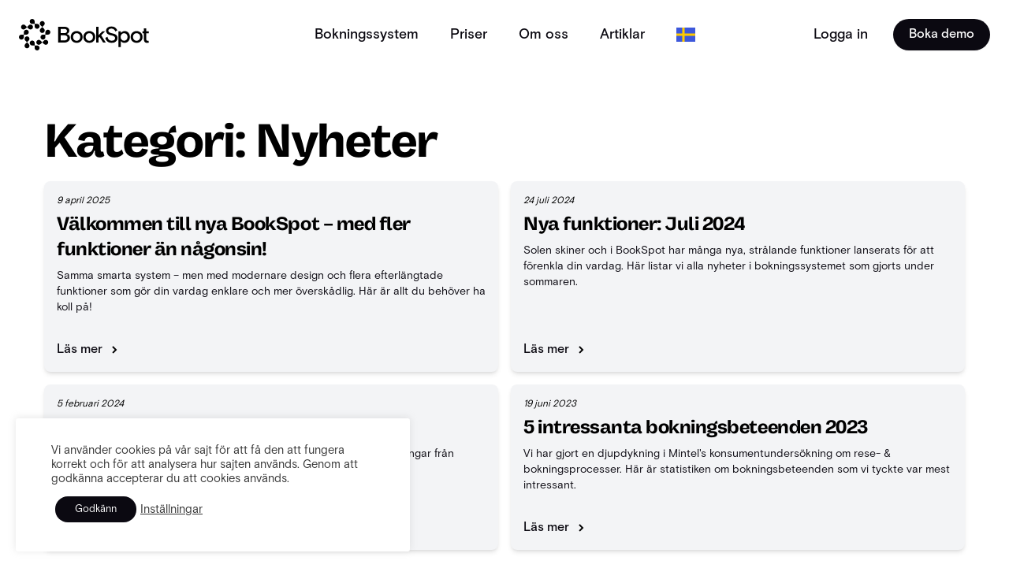

--- FILE ---
content_type: text/html; charset=UTF-8
request_url: https://bookspot.io/sv/blogg/category/nyheter/
body_size: 19647
content:
<!doctype html>
<html lang="sv-SE">
  <head>
    <meta charset="utf-8">
    <meta name="viewport" content="width=device-width, initial-scale=1">
    <meta name='robots' content='noindex, follow' />
<link rel="alternate" hreflang="sv" href="https://bookspot.io/sv/blogg/category/nyheter/" />
<link rel="alternate" hreflang="en" href="https://bookspot.io/en/blogg/category/news/" />
<link rel="alternate" hreflang="no" href="https://bookspot.io/no/blogg/category/nyheter/" />
<link rel="alternate" hreflang="x-default" href="https://bookspot.io/sv/blogg/category/nyheter/" />

<!-- Google Tag Manager by PYS -->
    <script data-cfasync="false" data-pagespeed-no-defer>
	    window.dataLayerPYS = window.dataLayerPYS || [];
	</script>
<!-- End Google Tag Manager by PYS -->
	<!-- This site is optimized with the Yoast SEO plugin v25.8 - https://yoast.com/wordpress/plugins/seo/ -->
	<title>Nyheter Archives - Bookspot</title>
	<meta property="og:locale" content="sv_SE" />
	<meta property="og:type" content="article" />
	<meta property="og:title" content="Nyheter Archives - Bookspot" />
	<meta property="og:url" content="https://bookspot.io/sv/blogg/category/nyheter/" />
	<meta property="og:site_name" content="Bookspot" />
	<meta property="og:image" content="https://bookspot.io/wp-content/uploads/2024/07/Avatar_flow-on-transparent.png" />
	<meta property="og:image:width" content="1671" />
	<meta property="og:image:height" content="1671" />
	<meta property="og:image:type" content="image/png" />
	<meta name="twitter:card" content="summary_large_image" />
	<script type="application/ld+json" class="yoast-schema-graph">{"@context":"https://schema.org","@graph":[{"@type":"CollectionPage","@id":"https://bookspot.io/sv/blogg/category/nyheter/","url":"https://bookspot.io/sv/blogg/category/nyheter/","name":"Nyheter Archives - Bookspot","isPartOf":{"@id":"/#website"},"primaryImageOfPage":{"@id":"https://bookspot.io/sv/blogg/category/nyheter/#primaryimage"},"image":{"@id":"https://bookspot.io/sv/blogg/category/nyheter/#primaryimage"},"thumbnailUrl":"https://bookspot.io/wp-content/uploads/2025/04/11.png","breadcrumb":{"@id":"https://bookspot.io/sv/blogg/category/nyheter/#breadcrumb"},"inLanguage":"sv-SE"},{"@type":"ImageObject","inLanguage":"sv-SE","@id":"https://bookspot.io/sv/blogg/category/nyheter/#primaryimage","url":"https://bookspot.io/wp-content/uploads/2025/04/11.png","contentUrl":"https://bookspot.io/wp-content/uploads/2025/04/11.png","width":1080,"height":1080},{"@type":"BreadcrumbList","@id":"https://bookspot.io/sv/blogg/category/nyheter/#breadcrumb","itemListElement":[{"@type":"ListItem","position":1,"name":"Home","item":"https://bookspot.io/sv/"},{"@type":"ListItem","position":2,"name":"Nyheter"}]},{"@type":"WebSite","@id":"/#website","url":"/","name":"BookSpot","description":"Bokningssystem för aktiviteter","publisher":{"@id":"/#organization"},"potentialAction":[{"@type":"SearchAction","target":{"@type":"EntryPoint","urlTemplate":"/?s={search_term_string}"},"query-input":{"@type":"PropertyValueSpecification","valueRequired":true,"valueName":"search_term_string"}}],"inLanguage":"sv-SE"},{"@type":"Organization","@id":"/#organization","name":"BookSpot","url":"/","logo":{"@type":"ImageObject","inLanguage":"sv-SE","@id":"/#/schema/logo/image/","url":"https://bookspot.io/wp-content/uploads/2024/07/Symbol_flow.svg","contentUrl":"https://bookspot.io/wp-content/uploads/2024/07/Symbol_flow.svg","width":1,"height":1,"caption":"BookSpot"},"image":{"@id":"/#/schema/logo/image/"},"sameAs":["https://www.facebook.com/bookspot.booking.system"]}]}</script>
	<!-- / Yoast SEO plugin. -->


<link rel='dns-prefetch' href='//cdn.jsdelivr.net' />
<link href='https://fonts.gstatic.com' crossorigin rel='preconnect' />
<link rel="alternate" type="application/rss+xml" title="Bookspot &raquo; Kategoriflöde för Nyheter" href="https://bookspot.io/sv/blogg/category/nyheter/feed/" />
		<style>
			.lazyload,
			.lazyloading {
				max-width: 100%;
			}
		</style>
		<style id='wp-img-auto-sizes-contain-inline-css'>
img:is([sizes=auto i],[sizes^="auto," i]){contain-intrinsic-size:3000px 1500px}
/*# sourceURL=wp-img-auto-sizes-contain-inline-css */
</style>
<style id='wp-emoji-styles-inline-css'>

	img.wp-smiley, img.emoji {
		display: inline !important;
		border: none !important;
		box-shadow: none !important;
		height: 1em !important;
		width: 1em !important;
		margin: 0 0.07em !important;
		vertical-align: -0.1em !important;
		background: none !important;
		padding: 0 !important;
	}
/*# sourceURL=wp-emoji-styles-inline-css */
</style>
<link rel='stylesheet' id='wp-block-library-css' href='https://bookspot.io/wp-includes/css/dist/block-library/style.min.css?ver=6.9' media='all' />
<style id='global-styles-inline-css'>
:root{--wp--preset--aspect-ratio--square: 1;--wp--preset--aspect-ratio--4-3: 4/3;--wp--preset--aspect-ratio--3-4: 3/4;--wp--preset--aspect-ratio--3-2: 3/2;--wp--preset--aspect-ratio--2-3: 2/3;--wp--preset--aspect-ratio--16-9: 16/9;--wp--preset--aspect-ratio--9-16: 9/16;--wp--preset--color--black: #000000;--wp--preset--color--cyan-bluish-gray: #abb8c3;--wp--preset--color--white: #ffffff;--wp--preset--color--pale-pink: #f78da7;--wp--preset--color--vivid-red: #cf2e2e;--wp--preset--color--luminous-vivid-orange: #ff6900;--wp--preset--color--luminous-vivid-amber: #fcb900;--wp--preset--color--light-green-cyan: #7bdcb5;--wp--preset--color--vivid-green-cyan: #00d084;--wp--preset--color--pale-cyan-blue: #8ed1fc;--wp--preset--color--vivid-cyan-blue: #0693e3;--wp--preset--color--vivid-purple: #9b51e0;--wp--preset--color--primary: #525ddc;--wp--preset--gradient--vivid-cyan-blue-to-vivid-purple: linear-gradient(135deg,rgb(6,147,227) 0%,rgb(155,81,224) 100%);--wp--preset--gradient--light-green-cyan-to-vivid-green-cyan: linear-gradient(135deg,rgb(122,220,180) 0%,rgb(0,208,130) 100%);--wp--preset--gradient--luminous-vivid-amber-to-luminous-vivid-orange: linear-gradient(135deg,rgb(252,185,0) 0%,rgb(255,105,0) 100%);--wp--preset--gradient--luminous-vivid-orange-to-vivid-red: linear-gradient(135deg,rgb(255,105,0) 0%,rgb(207,46,46) 100%);--wp--preset--gradient--very-light-gray-to-cyan-bluish-gray: linear-gradient(135deg,rgb(238,238,238) 0%,rgb(169,184,195) 100%);--wp--preset--gradient--cool-to-warm-spectrum: linear-gradient(135deg,rgb(74,234,220) 0%,rgb(151,120,209) 20%,rgb(207,42,186) 40%,rgb(238,44,130) 60%,rgb(251,105,98) 80%,rgb(254,248,76) 100%);--wp--preset--gradient--blush-light-purple: linear-gradient(135deg,rgb(255,206,236) 0%,rgb(152,150,240) 100%);--wp--preset--gradient--blush-bordeaux: linear-gradient(135deg,rgb(254,205,165) 0%,rgb(254,45,45) 50%,rgb(107,0,62) 100%);--wp--preset--gradient--luminous-dusk: linear-gradient(135deg,rgb(255,203,112) 0%,rgb(199,81,192) 50%,rgb(65,88,208) 100%);--wp--preset--gradient--pale-ocean: linear-gradient(135deg,rgb(255,245,203) 0%,rgb(182,227,212) 50%,rgb(51,167,181) 100%);--wp--preset--gradient--electric-grass: linear-gradient(135deg,rgb(202,248,128) 0%,rgb(113,206,126) 100%);--wp--preset--gradient--midnight: linear-gradient(135deg,rgb(2,3,129) 0%,rgb(40,116,252) 100%);--wp--preset--font-size--small: 13px;--wp--preset--font-size--medium: 20px;--wp--preset--font-size--large: 36px;--wp--preset--font-size--x-large: 42px;--wp--preset--spacing--20: 0.44rem;--wp--preset--spacing--30: 0.67rem;--wp--preset--spacing--40: 1rem;--wp--preset--spacing--50: 1.5rem;--wp--preset--spacing--60: 2.25rem;--wp--preset--spacing--70: 3.38rem;--wp--preset--spacing--80: 5.06rem;--wp--preset--shadow--natural: 6px 6px 9px rgba(0, 0, 0, 0.2);--wp--preset--shadow--deep: 12px 12px 50px rgba(0, 0, 0, 0.4);--wp--preset--shadow--sharp: 6px 6px 0px rgba(0, 0, 0, 0.2);--wp--preset--shadow--outlined: 6px 6px 0px -3px rgb(255, 255, 255), 6px 6px rgb(0, 0, 0);--wp--preset--shadow--crisp: 6px 6px 0px rgb(0, 0, 0);}:where(body) { margin: 0; }.wp-site-blocks > .alignleft { float: left; margin-right: 2em; }.wp-site-blocks > .alignright { float: right; margin-left: 2em; }.wp-site-blocks > .aligncenter { justify-content: center; margin-left: auto; margin-right: auto; }:where(.is-layout-flex){gap: 0.5em;}:where(.is-layout-grid){gap: 0.5em;}.is-layout-flow > .alignleft{float: left;margin-inline-start: 0;margin-inline-end: 2em;}.is-layout-flow > .alignright{float: right;margin-inline-start: 2em;margin-inline-end: 0;}.is-layout-flow > .aligncenter{margin-left: auto !important;margin-right: auto !important;}.is-layout-constrained > .alignleft{float: left;margin-inline-start: 0;margin-inline-end: 2em;}.is-layout-constrained > .alignright{float: right;margin-inline-start: 2em;margin-inline-end: 0;}.is-layout-constrained > .aligncenter{margin-left: auto !important;margin-right: auto !important;}.is-layout-constrained > :where(:not(.alignleft):not(.alignright):not(.alignfull)){margin-left: auto !important;margin-right: auto !important;}body .is-layout-flex{display: flex;}.is-layout-flex{flex-wrap: wrap;align-items: center;}.is-layout-flex > :is(*, div){margin: 0;}body .is-layout-grid{display: grid;}.is-layout-grid > :is(*, div){margin: 0;}body{padding-top: 0px;padding-right: 0px;padding-bottom: 0px;padding-left: 0px;}a:where(:not(.wp-element-button)){text-decoration: none;}:root :where(.wp-element-button, .wp-block-button__link){background-color: #32373c;border-width: 0;color: #fff;font-family: inherit;font-size: inherit;font-style: inherit;font-weight: inherit;letter-spacing: inherit;line-height: inherit;padding-top: calc(0.667em + 2px);padding-right: calc(1.333em + 2px);padding-bottom: calc(0.667em + 2px);padding-left: calc(1.333em + 2px);text-decoration: none;text-transform: inherit;}.has-black-color{color: var(--wp--preset--color--black) !important;}.has-cyan-bluish-gray-color{color: var(--wp--preset--color--cyan-bluish-gray) !important;}.has-white-color{color: var(--wp--preset--color--white) !important;}.has-pale-pink-color{color: var(--wp--preset--color--pale-pink) !important;}.has-vivid-red-color{color: var(--wp--preset--color--vivid-red) !important;}.has-luminous-vivid-orange-color{color: var(--wp--preset--color--luminous-vivid-orange) !important;}.has-luminous-vivid-amber-color{color: var(--wp--preset--color--luminous-vivid-amber) !important;}.has-light-green-cyan-color{color: var(--wp--preset--color--light-green-cyan) !important;}.has-vivid-green-cyan-color{color: var(--wp--preset--color--vivid-green-cyan) !important;}.has-pale-cyan-blue-color{color: var(--wp--preset--color--pale-cyan-blue) !important;}.has-vivid-cyan-blue-color{color: var(--wp--preset--color--vivid-cyan-blue) !important;}.has-vivid-purple-color{color: var(--wp--preset--color--vivid-purple) !important;}.has-primary-color{color: var(--wp--preset--color--primary) !important;}.has-black-background-color{background-color: var(--wp--preset--color--black) !important;}.has-cyan-bluish-gray-background-color{background-color: var(--wp--preset--color--cyan-bluish-gray) !important;}.has-white-background-color{background-color: var(--wp--preset--color--white) !important;}.has-pale-pink-background-color{background-color: var(--wp--preset--color--pale-pink) !important;}.has-vivid-red-background-color{background-color: var(--wp--preset--color--vivid-red) !important;}.has-luminous-vivid-orange-background-color{background-color: var(--wp--preset--color--luminous-vivid-orange) !important;}.has-luminous-vivid-amber-background-color{background-color: var(--wp--preset--color--luminous-vivid-amber) !important;}.has-light-green-cyan-background-color{background-color: var(--wp--preset--color--light-green-cyan) !important;}.has-vivid-green-cyan-background-color{background-color: var(--wp--preset--color--vivid-green-cyan) !important;}.has-pale-cyan-blue-background-color{background-color: var(--wp--preset--color--pale-cyan-blue) !important;}.has-vivid-cyan-blue-background-color{background-color: var(--wp--preset--color--vivid-cyan-blue) !important;}.has-vivid-purple-background-color{background-color: var(--wp--preset--color--vivid-purple) !important;}.has-primary-background-color{background-color: var(--wp--preset--color--primary) !important;}.has-black-border-color{border-color: var(--wp--preset--color--black) !important;}.has-cyan-bluish-gray-border-color{border-color: var(--wp--preset--color--cyan-bluish-gray) !important;}.has-white-border-color{border-color: var(--wp--preset--color--white) !important;}.has-pale-pink-border-color{border-color: var(--wp--preset--color--pale-pink) !important;}.has-vivid-red-border-color{border-color: var(--wp--preset--color--vivid-red) !important;}.has-luminous-vivid-orange-border-color{border-color: var(--wp--preset--color--luminous-vivid-orange) !important;}.has-luminous-vivid-amber-border-color{border-color: var(--wp--preset--color--luminous-vivid-amber) !important;}.has-light-green-cyan-border-color{border-color: var(--wp--preset--color--light-green-cyan) !important;}.has-vivid-green-cyan-border-color{border-color: var(--wp--preset--color--vivid-green-cyan) !important;}.has-pale-cyan-blue-border-color{border-color: var(--wp--preset--color--pale-cyan-blue) !important;}.has-vivid-cyan-blue-border-color{border-color: var(--wp--preset--color--vivid-cyan-blue) !important;}.has-vivid-purple-border-color{border-color: var(--wp--preset--color--vivid-purple) !important;}.has-primary-border-color{border-color: var(--wp--preset--color--primary) !important;}.has-vivid-cyan-blue-to-vivid-purple-gradient-background{background: var(--wp--preset--gradient--vivid-cyan-blue-to-vivid-purple) !important;}.has-light-green-cyan-to-vivid-green-cyan-gradient-background{background: var(--wp--preset--gradient--light-green-cyan-to-vivid-green-cyan) !important;}.has-luminous-vivid-amber-to-luminous-vivid-orange-gradient-background{background: var(--wp--preset--gradient--luminous-vivid-amber-to-luminous-vivid-orange) !important;}.has-luminous-vivid-orange-to-vivid-red-gradient-background{background: var(--wp--preset--gradient--luminous-vivid-orange-to-vivid-red) !important;}.has-very-light-gray-to-cyan-bluish-gray-gradient-background{background: var(--wp--preset--gradient--very-light-gray-to-cyan-bluish-gray) !important;}.has-cool-to-warm-spectrum-gradient-background{background: var(--wp--preset--gradient--cool-to-warm-spectrum) !important;}.has-blush-light-purple-gradient-background{background: var(--wp--preset--gradient--blush-light-purple) !important;}.has-blush-bordeaux-gradient-background{background: var(--wp--preset--gradient--blush-bordeaux) !important;}.has-luminous-dusk-gradient-background{background: var(--wp--preset--gradient--luminous-dusk) !important;}.has-pale-ocean-gradient-background{background: var(--wp--preset--gradient--pale-ocean) !important;}.has-electric-grass-gradient-background{background: var(--wp--preset--gradient--electric-grass) !important;}.has-midnight-gradient-background{background: var(--wp--preset--gradient--midnight) !important;}.has-small-font-size{font-size: var(--wp--preset--font-size--small) !important;}.has-medium-font-size{font-size: var(--wp--preset--font-size--medium) !important;}.has-large-font-size{font-size: var(--wp--preset--font-size--large) !important;}.has-x-large-font-size{font-size: var(--wp--preset--font-size--x-large) !important;}
/*# sourceURL=global-styles-inline-css */
</style>

<link rel='stylesheet' id='cookie-law-info-css' href='https://bookspot.io/wp-content/plugins/cookie-law-info/legacy/public/css/cookie-law-info-public.css?ver=3.3.4' media='all' />
<link rel='stylesheet' id='cookie-law-info-gdpr-css' href='https://bookspot.io/wp-content/plugins/cookie-law-info/legacy/public/css/cookie-law-info-gdpr.css?ver=3.3.4' media='all' />
<link rel='stylesheet' id='nbcpf-intlTelInput-style-css' href='https://bookspot.io/wp-content/plugins/country-phone-field-contact-form-7/assets/css/intlTelInput.min.css?ver=6.9' media='all' />
<link rel='stylesheet' id='nbcpf-countryFlag-style-css' href='https://bookspot.io/wp-content/plugins/country-phone-field-contact-form-7/assets/css/countrySelect.min.css?ver=6.9' media='all' />
<link rel='stylesheet' id='app/0-css' href='https://bookspot.io/wp-content/themes/bookspot.io/public/css/app.9e4d6b.css' media='all' />
<link rel='stylesheet' id='swiper-css' href='https://cdn.jsdelivr.net/npm/swiper@8/swiper-bundle.min.css' media='all' />
<script id="wpml-cookie-js-extra">
var wpml_cookies = {"wp-wpml_current_language":{"value":"sv","expires":1,"path":"/"}};
var wpml_cookies = {"wp-wpml_current_language":{"value":"sv","expires":1,"path":"/"}};
//# sourceURL=wpml-cookie-js-extra
</script>
<script src="https://bookspot.io/wp-content/plugins/sitepress-multilingual-cms/res/js/cookies/language-cookie.js?ver=481990" id="wpml-cookie-js" defer data-wp-strategy="defer"></script>
<script src="https://bookspot.io/wp-includes/js/jquery/jquery.min.js?ver=3.7.1" id="jquery-core-js"></script>
<script src="https://bookspot.io/wp-includes/js/jquery/jquery-migrate.min.js?ver=3.4.1" id="jquery-migrate-js"></script>
<script id="cookie-law-info-js-extra">
var Cli_Data = {"nn_cookie_ids":[],"cookielist":[],"non_necessary_cookies":[],"ccpaEnabled":"","ccpaRegionBased":"","ccpaBarEnabled":"","strictlyEnabled":["necessary","obligatoire"],"ccpaType":"gdpr","js_blocking":"1","custom_integration":"","triggerDomRefresh":"","secure_cookies":""};
var cli_cookiebar_settings = {"animate_speed_hide":"500","animate_speed_show":"500","background":"#FFF","border":"#b1a6a6c2","border_on":"","button_1_button_colour":"#61a229","button_1_button_hover":"#4e8221","button_1_link_colour":"#fff","button_1_as_button":"1","button_1_new_win":"","button_2_button_colour":"#333","button_2_button_hover":"#292929","button_2_link_colour":"#444","button_2_as_button":"","button_2_hidebar":"","button_3_button_colour":"#dedfe0","button_3_button_hover":"#b2b2b3","button_3_link_colour":"#333333","button_3_as_button":"1","button_3_new_win":"","button_4_button_colour":"#dedfe0","button_4_button_hover":"#b2b2b3","button_4_link_colour":"#333333","button_4_as_button":"","button_7_button_colour":"#0b0911","button_7_button_hover":"#09070e","button_7_link_colour":"#fff","button_7_as_button":"1","button_7_new_win":"","font_family":"inherit","header_fix":"","notify_animate_hide":"1","notify_animate_show":"","notify_div_id":"#cookie-law-info-bar","notify_position_horizontal":"right","notify_position_vertical":"bottom","scroll_close":"","scroll_close_reload":"","accept_close_reload":"","reject_close_reload":"","showagain_tab":"","showagain_background":"#fff","showagain_border":"#000","showagain_div_id":"#cookie-law-info-again","showagain_x_position":"100px","text":"#333333","show_once_yn":"","show_once":"10000","logging_on":"","as_popup":"","popup_overlay":"","bar_heading_text":"","cookie_bar_as":"popup","popup_showagain_position":"bottom-right","widget_position":"left"};
var log_object = {"ajax_url":"https://bookspot.io/wp-admin/admin-ajax.php"};
//# sourceURL=cookie-law-info-js-extra
</script>
<script src="https://bookspot.io/wp-content/plugins/cookie-law-info/legacy/public/js/cookie-law-info-public.js?ver=3.3.4" id="cookie-law-info-js"></script>
<link rel="https://api.w.org/" href="https://bookspot.io/sv/wp-json/" /><link rel="alternate" title="JSON" type="application/json" href="https://bookspot.io/sv/wp-json/wp/v2/categories/13" /><link rel="EditURI" type="application/rsd+xml" title="RSD" href="https://bookspot.io/xmlrpc.php?rsd" />
<meta name="generator" content="WordPress 6.9" />
<meta name="generator" content="WPML ver:4.8.1 stt:1,38,50;" />
<meta name="facebook-domain-verification" content="emta5g0a3e6x8pjlnlcyu3yfgnhrtb"><script>document.createElement( "picture" );if(!window.HTMLPictureElement && document.addEventListener) {window.addEventListener("DOMContentLoaded", function() {var s = document.createElement("script");s.src = "https://bookspot.io/wp-content/plugins/webp-express/js/picturefill.min.js";document.body.appendChild(s);});}</script>		<script>
			document.documentElement.className = document.documentElement.className.replace('no-js', 'js');
		</script>
				<style>
			.no-js img.lazyload {
				display: none;
			}

			figure.wp-block-image img.lazyloading {
				min-width: 150px;
			}

			.lazyload,
			.lazyloading {
				--smush-placeholder-width: 100px;
				--smush-placeholder-aspect-ratio: 1/1;
				width: var(--smush-image-width, var(--smush-placeholder-width)) !important;
				aspect-ratio: var(--smush-image-aspect-ratio, var(--smush-placeholder-aspect-ratio)) !important;
			}

						.lazyload, .lazyloading {
				opacity: 0;
			}

			.lazyloaded {
				opacity: 1;
				transition: opacity 400ms;
				transition-delay: 0ms;
			}

					</style>
		<script>(function(w,d,s,l,i){w[l]=w[l]||[];w[l].push({'gtm.start':
            new Date().getTime(),event:'gtm.js'});var f=d.getElementsByTagName(s)[0],
            j=d.createElement(s),dl=l!='dataLayer'?'&l='+l:'';j.async=true;j.src=
            'https://www.googletagmanager.com/gtm.js?id='+i+dl;f.parentNode.insertBefore(j,f);
        })(window,document,'script','dataLayer','GTM-5RZBM2V');</script><meta name='facebook-domain-verification' content='emta5g0a3e6x8pjlnlcyu3yfgnhrtb' /><link rel="icon" href="https://bookspot.io/wp-content/uploads/2022/09/cropped-Avatar_white-on-night-32x32.png" sizes="32x32" />
<link rel="icon" href="https://bookspot.io/wp-content/uploads/2022/09/cropped-Avatar_white-on-night-192x192.png" sizes="192x192" />
<link rel="apple-touch-icon" href="https://bookspot.io/wp-content/uploads/2022/09/cropped-Avatar_white-on-night-180x180.png" />
<meta name="msapplication-TileImage" content="https://bookspot.io/wp-content/uploads/2022/09/cropped-Avatar_white-on-night-270x270.png" />
  <link rel='stylesheet' id='cookie-law-info-table-css' href='https://bookspot.io/wp-content/plugins/cookie-law-info/legacy/public/css/cookie-law-info-table.css?ver=3.3.4' media='all' />
</head>

  <body class="archive category category-nyheter category-13 wp-embed-responsive wp-theme-bookspotio">
    <noscript><iframe src='https://www.googletagmanager.com/ns.html?id=GTM-5RZBM2V' height='0' width='0' style='display:none;visibility:hidden'></iframe></noscript>    
    <div id="app" class="overflow-hidden">
      <script>
    const APP_ID = "db236aa60c2c568ffe4d17c91c13550a9c859ef0724d44d6dcbcb61aa66b5f7a";
    var w=window;var d=document;var l=function(){var s=d.createElement("script");s.type="text/javascript";s.async=true;s.src="https://app.bookspot.io/widget/widget.js";if(document.querySelectorAll('[src="' + s.src + '"]').length == 0){var x=d.getElementsByTagName("script")[0];x.parentNode.insertBefore(s, x);}};if(w.attachEvent){w.attachEvent("onload",l);}else{w.addEventListener("load",l,false);}
</script>

<a class="sr-only focus:not-sr-only" href="#main">
    Hoppa till innehåll
</a>

<header
    class="w-full fixed top-0 z-[9999]"
    x-data="{
        scrolled: false,
        mobileMenu: false,
        hasInitialized: false
    }"
    @scroll.window="scrolled = window.scrollY > 90"
>
    <div
        class="transition-all duration-500 ease-in-out"
        :class="{'bg-white shadow-lg': scrolled }"
    >
        <div class="relative bs-container">
            <div
                class="
                    flex
                    items-center
                    justify-between
                    py-6
                    px-6
                    lg:justify-start
                    lg:space-x-10
                    transition-all duration-500 ease-in-out
                "
            >
                                    <div class="flex justify-start lg:w-0 lg:flex-1 z-10">
                        <a href="https://bookspot.io/sv/">
                            <span class="sr-only">BookSpot</span>
                            <picture>
                                <source srcset="https://bookspot.io/wp-content/uploads/2022/09/Logo_night.svg" type="image/webp">
                                <source srcset="https://bookspot.io/wp-content/uploads/2022/09/Logo_night.svg" type="image/jpeg">
                                <img src="https://bookspot.io/wp-content/uploads/2022/09/Logo_night.svg" alt="BookSpot" class="w-auto h-10">
                            </picture>
                        </a>
                    </div>
                
                
                <div class="lg:hidden">
                    <button
                        type="button"
                        class="
                            text-bs-night
                            w-11
                            h-11
                            relative
                            focus:outline-none
                            inline-flex
                            items-center
                            justify-center
                            z-10
                        "
                        @click="mobileMenu = !mobileMenu"
                    >
                        <span class="sr-only">Open main menu</span>
                        <div class="block w-5 absolute left-1/2 top-1/2 transform -translate-x-1/2 -translate-y-1/2">
                            <span
                                aria-hidden="true"
                                class="block absolute h-[2.5px] w-[25px] bg-current transform transition duration-200 ease-in-out rounded-full"
                                :class="{
                                    'rotate-45': mobileMenu,
                                    ' -translate-y-1.5': !mobileMenu
                                }"
                            ></span>
                            <span
                                aria-hidden="true"
                                class="block absolute h-[2.5px] w-[25px] bg-current transform transition duration-200 ease-in-out rounded-full"
                                :class="{'opacity-0': mobileMenu } "
                            ></span>
                            <span
                                aria-hidden="true"
                                class="block absolute h-[2.5px] w-[25px] bg-current transform transition duration-200 ease-in-out rounded-full"
                                :class="{'-rotate-45': mobileMenu, ' translate-y-1.5': !mobileMenu}"
                            ></span>
                        </div>
                    </button>
                </div>

                <nav class="hidden space-x-10 lg:flex">
                                                                                                        <div
                                    class="relative space-x-10"
                                    x-data="{
                                        open: Array(4).fill(false),
                                        closeDropdown(index) {
                                            this.open[index] = false;
                                        },
                                        openDropdown(index) {
                                            this.open.forEach((_, i) => {
                                                if (i !== index) {
                                                    this.open[i] = false;
                                                }
                                            });

                                            this.open[index] = true;
                                        }
                                    }"
                                    x-on:mouseenter="openDropdown(0)"
                                    x-on:mouseleave="closeDropdown(0)"
                                >
                                    <a
                                        href="https://bookspot.io/sv/bokningssystem/"
                                        class="bs-link-night font-semibold"
                                    >
                                        Bokningssystem
                                    </a>

                                    <div
                                        class="
                                            absolute
                                            top-[20px]
                                            z-10
                                            -ml-4
                                            mt-3
                                            w-screen
                                            max-w-[900px]
                                            transform
                                            px-2
                                            sm:px-0
                                            lg:left-1/2
                                            lg:ml-0
                                            lg:-translate-x-1/2
                                        "
                                        x-show="open[0]"
                                        x-ref="panel"
                                        x-cloak
                                        x-transition:enter="transition ease-out duration-200"
                                        x-transition:enter-start="opacity-0 translate-y-1"
                                        x-transition:enter-end="opacity-100 translate-y-0"
                                        x-transition:leave="transition ease-in duration-150"
                                        x-transition:leave-start="opacity-100 translate-y-0"
                                        x-transition:leave-end="opacity-0 translate-y-1"
                                        x-init="hasInitialized = true"
                                    >
                                        <div class="overflow-hidden rounded-lg shadow-lg ring-1 ring-black ring-opacity-5">
                                            <div class="
                                                relative
                                                grid
                                                grid-cols-2
                                                gap-6
                                                bg-white
                                                px-5
                                                py-6
                                                sm:gap-8
                                                sm:p-8
                                            ">
                                                                                                    <div>
                                                                                                                    <a
                                                                href="https://bookspot.io/sv/bokningssystem-kanot-kajak/"
                                                                class="
                                                                    
                                                                    flex
                                                                    items-start
                                                                    rounded-lg
                                                                    p-3
                                                                    hover:bg-gray-50
                                                                "
                                                            >
                                                                                                                                    <img class="max-w-[24px]" src="https://bookspot.io/wp-content/uploads/2022/09/bd416526caec6109f5c8988cce373a7c.svg" alt="">
                                                                
                                                                <div class="ml-4">
                                                                    <p class="mb-0 text-base font-semibold text-gray-900">Kajak och kanot</p>

                                                                                                                                            <p class="mt-1 mb-0 text-sm text-gray-500">
                                                                            Bokningssystem för kanot och kajakuthyrning
                                                                        </p>
                                                                                                                                    </div>
                                                            </a>
                                                                                                                    <a
                                                                href="https://bookspot.io/sv/bokningssystem-camping/"
                                                                class="
                                                                    
                                                                    flex
                                                                    items-start
                                                                    rounded-lg
                                                                    p-3
                                                                    hover:bg-gray-50
                                                                "
                                                            >
                                                                                                                                    <img class="max-w-[24px]" src="https://bookspot.io/wp-content/uploads/2022/09/156109ab38dc8759a84319bbca20d49a.svg" alt="">
                                                                
                                                                <div class="ml-4">
                                                                    <p class="mb-0 text-base font-semibold text-gray-900">Camping</p>

                                                                                                                                            <p class="mt-1 mb-0 text-sm text-gray-500">
                                                                            Bokningssystem för campingar
                                                                        </p>
                                                                                                                                    </div>
                                                            </a>
                                                                                                                    <a
                                                                href="https://bookspot.io/sv/bokningssystem-uthyrning/"
                                                                class="
                                                                    
                                                                    flex
                                                                    items-start
                                                                    rounded-lg
                                                                    p-3
                                                                    hover:bg-gray-50
                                                                "
                                                            >
                                                                                                                                    <picture><source srcset="https://bookspot.io/wp-content/webp-express/webp-images/uploads/2022/09/swap.png.webp" type="image/webp"><img class="max-w-[24px] webpexpress-processed" src="https://bookspot.io/wp-content/uploads/2022/09/swap.png" alt=""></picture>
                                                                
                                                                <div class="ml-4">
                                                                    <p class="mb-0 text-base font-semibold text-gray-900">Uthyrning</p>

                                                                                                                                            <p class="mt-1 mb-0 text-sm text-gray-500">
                                                                            Bokningssystem för uthyrningsverksamheter
                                                                        </p>
                                                                                                                                    </div>
                                                            </a>
                                                                                                                    <a
                                                                href="https://bookspot.io/sv/bokningssystem-aktiviteter/"
                                                                class="
                                                                    
                                                                    flex
                                                                    items-start
                                                                    rounded-lg
                                                                    p-3
                                                                    hover:bg-gray-50
                                                                "
                                                            >
                                                                                                                                    <picture><source srcset="https://bookspot.io/wp-content/webp-express/webp-images/uploads/2022/09/run.png.webp" type="image/webp"><img class="max-w-[24px] webpexpress-processed" src="https://bookspot.io/wp-content/uploads/2022/09/run.png" alt=""></picture>
                                                                
                                                                <div class="ml-4">
                                                                    <p class="mb-0 text-base font-semibold text-gray-900">Aktiviteter</p>

                                                                                                                                            <p class="mt-1 mb-0 text-sm text-gray-500">
                                                                            Bokningsysstem för aktivitetsbolag
                                                                        </p>
                                                                                                                                    </div>
                                                            </a>
                                                                                                                    <a
                                                                href="https://bookspot.io/sv/bokningssystem-hoghojdsbana/"
                                                                class="
                                                                    
                                                                    flex
                                                                    items-start
                                                                    rounded-lg
                                                                    p-3
                                                                    hover:bg-gray-50
                                                                "
                                                            >
                                                                                                                                    <picture><source srcset="https://bookspot.io/wp-content/webp-express/webp-images/uploads/2023/11/professional.png.webp" type="image/webp"><img class="max-w-[24px] webpexpress-processed" src="https://bookspot.io/wp-content/uploads/2023/11/professional.png" alt=""></picture>
                                                                
                                                                <div class="ml-4">
                                                                    <p class="mb-0 text-base font-semibold text-gray-900">Höghöjdsbana</p>

                                                                                                                                            <p class="mt-1 mb-0 text-sm text-gray-500">
                                                                            Bokningsysstem för äventyrsbanor
                                                                        </p>
                                                                                                                                    </div>
                                                            </a>
                                                                                                            </div>
                                                                                                    <div>
                                                                                                                    <a
                                                                href="https://bookspot.io/sv/bokningssystem-glamping/"
                                                                class="
                                                                    
                                                                    flex
                                                                    items-start
                                                                    rounded-lg
                                                                    p-3
                                                                    hover:bg-gray-50
                                                                "
                                                            >
                                                                                                                                    <img class="max-w-[24px]" src="https://bookspot.io/wp-content/uploads/2022/09/156109ab38dc8759a84319bbca20d49a.svg" alt="">
                                                                
                                                                <div class="ml-4">
                                                                    <p class="mb-0 text-base font-semibold text-gray-900">Glamping</p>

                                                                                                                                            <p class="mt-1 mb-0 text-sm text-gray-500">
                                                                            Bokningsysstem för glamping
                                                                        </p>
                                                                                                                                    </div>
                                                            </a>
                                                                                                                    <a
                                                                href="https://bookspot.io/sv/bokningssystem-turridning/"
                                                                class="
                                                                    
                                                                    flex
                                                                    items-start
                                                                    rounded-lg
                                                                    p-3
                                                                    hover:bg-gray-50
                                                                "
                                                            >
                                                                                                                                    <picture><source srcset="https://bookspot.io/wp-content/webp-express/webp-images/uploads/2023/11/horses.png.webp" type="image/webp"><img class="max-w-[24px] webpexpress-processed" src="https://bookspot.io/wp-content/uploads/2023/11/horses.png" alt=""></picture>
                                                                
                                                                <div class="ml-4">
                                                                    <p class="mb-0 text-base font-semibold text-gray-900">Turridning</p>

                                                                                                                                            <p class="mt-1 mb-0 text-sm text-gray-500">
                                                                            Bokningsysstem för turridningsföretag
                                                                        </p>
                                                                                                                                    </div>
                                                            </a>
                                                                                                                    <a
                                                                href="https://bookspot.io/sv/bokningssystem-snoskoter/"
                                                                class="
                                                                    
                                                                    flex
                                                                    items-start
                                                                    rounded-lg
                                                                    p-3
                                                                    hover:bg-gray-50
                                                                "
                                                            >
                                                                                                                                    <picture><source srcset="https://bookspot.io/wp-content/webp-express/webp-images/uploads/2023/11/snowmobile.png.webp" type="image/webp"><img class="max-w-[24px] webpexpress-processed" src="https://bookspot.io/wp-content/uploads/2023/11/snowmobile.png" alt=""></picture>
                                                                
                                                                <div class="ml-4">
                                                                    <p class="mb-0 text-base font-semibold text-gray-900">Snöskoter</p>

                                                                                                                                            <p class="mt-1 mb-0 text-sm text-gray-500">
                                                                            Bokningsysstem för skoteruthyrning och turer
                                                                        </p>
                                                                                                                                    </div>
                                                            </a>
                                                                                                                    <a
                                                                href="https://bookspot.io/sv/bokningssystem-mountainbike/"
                                                                class="
                                                                    
                                                                    flex
                                                                    items-start
                                                                    rounded-lg
                                                                    p-3
                                                                    hover:bg-gray-50
                                                                "
                                                            >
                                                                                                                                    <picture><source srcset="https://bookspot.io/wp-content/webp-express/webp-images/uploads/2023/11/bicycle.png.webp" type="image/webp"><img class="max-w-[24px] webpexpress-processed" src="https://bookspot.io/wp-content/uploads/2023/11/bicycle.png" alt=""></picture>
                                                                
                                                                <div class="ml-4">
                                                                    <p class="mb-0 text-base font-semibold text-gray-900">Mountainbike</p>

                                                                                                                                            <p class="mt-1 mb-0 text-sm text-gray-500">
                                                                            Bokningsysstem för cykeluthyrning och turer
                                                                        </p>
                                                                                                                                    </div>
                                                            </a>
                                                                                                                    <a
                                                                href="https://bookspot.io/sv/bokningssystem-hundspann/"
                                                                class="
                                                                    
                                                                    flex
                                                                    items-start
                                                                    rounded-lg
                                                                    p-3
                                                                    hover:bg-gray-50
                                                                "
                                                            >
                                                                                                                                    <picture><source srcset="https://bookspot.io/wp-content/webp-express/webp-images/uploads/2023/11/dog-sled.png.webp" type="image/webp"><img class="max-w-[24px] webpexpress-processed" src="https://bookspot.io/wp-content/uploads/2023/11/dog-sled.png" alt=""></picture>
                                                                
                                                                <div class="ml-4">
                                                                    <p class="mb-0 text-base font-semibold text-gray-900">Hundspann</p>

                                                                                                                                            <p class="mt-1 mb-0 text-sm text-gray-500">
                                                                            Bokningsysstem för hundspannsverksamheter
                                                                        </p>
                                                                                                                                    </div>
                                                            </a>
                                                                                                            </div>
                                                                                            </div>
                                        </div>
                                    </div>
                                </div>
                                                                                                                <a
                                    href="https://bookspot.io/sv/priser/"
                                    class="bs-link-night font-semibold"
                                >
                                    Priser
                                </a>
                                                                                                                <a
                                    href="https://bookspot.io/sv/om-oss/"
                                    class="bs-link-night font-semibold"
                                >
                                    Om oss
                                </a>
                                                                                                                <div
                                    class="relative space-x-10"
                                    x-data="{
                                        open: Array(4).fill(false),
                                        closeDropdown(index) {
                                            this.open[index] = false;
                                        },
                                        openDropdown(index) {
                                            this.open.forEach((_, i) => {
                                                if (i !== index) {
                                                    this.open[i] = false;
                                                }
                                            });

                                            this.open[index] = true;
                                        }
                                    }"
                                    x-on:mouseenter="openDropdown(3)"
                                    x-on:mouseleave="closeDropdown(3)"
                                >
                                    <a
                                        href="#"
                                        class="bs-link-night font-semibold"
                                    >
                                        Artiklar
                                    </a>

                                    <div
                                        class="
                                            absolute
                                            top-[20px]
                                            z-10
                                            -ml-4
                                            mt-3
                                            w-screen
                                            max-w-[450px]
                                            transform
                                            px-2
                                            sm:px-0
                                            lg:left-1/2
                                            lg:ml-0
                                            lg:-translate-x-1/2
                                        "
                                        x-show="open[3]"
                                        x-ref="panel"
                                        x-cloak
                                        x-transition:enter="transition ease-out duration-200"
                                        x-transition:enter-start="opacity-0 translate-y-1"
                                        x-transition:enter-end="opacity-100 translate-y-0"
                                        x-transition:leave="transition ease-in duration-150"
                                        x-transition:leave-start="opacity-100 translate-y-0"
                                        x-transition:leave-end="opacity-0 translate-y-1"
                                        x-init="hasInitialized = true"
                                    >
                                        <div class="overflow-hidden rounded-lg shadow-lg ring-1 ring-black ring-opacity-5">
                                            <div class="
                                                relative
                                                grid
                                                grid-cols-1
                                                gap-6
                                                bg-white
                                                px-5
                                                py-6
                                                sm:gap-8
                                                sm:p-8
                                            ">
                                                                                                    <div>
                                                                                                                    <a
                                                                href="https://bookspot.io/sv/blogg/"
                                                                class="
                                                                    -m-3
                                                                    flex
                                                                    items-start
                                                                    rounded-lg
                                                                    p-3
                                                                    hover:bg-gray-50
                                                                "
                                                            >
                                                                                                                                    <picture><source srcset="https://bookspot.io/wp-content/webp-express/webp-images/uploads/2023/06/newspaper.png.webp" type="image/webp"><img class="max-w-[24px] webpexpress-processed" src="https://bookspot.io/wp-content/uploads/2023/06/newspaper.png" alt=""></picture>
                                                                
                                                                <div class="ml-4">
                                                                    <p class="mb-0 text-base font-semibold text-gray-900">Blogg</p>

                                                                                                                                            <p class="mt-1 mb-0 text-sm text-gray-500">
                                                                            Utforska vår blogg med läsvärda inlägg och guider
                                                                        </p>
                                                                                                                                    </div>
                                                            </a>
                                                                                                            </div>
                                                                                                    <div>
                                                                                                                    <a
                                                                href="https://help.bookspot.io/sv/"
                                                                class="
                                                                    -m-3
                                                                    flex
                                                                    items-start
                                                                    rounded-lg
                                                                    p-3
                                                                    hover:bg-gray-50
                                                                "
                                                            >
                                                                                                                                    <picture><source srcset="https://bookspot.io/wp-content/webp-express/webp-images/uploads/2023/06/lifebouy.png.webp" type="image/webp"><img class="max-w-[24px] webpexpress-processed" src="https://bookspot.io/wp-content/uploads/2023/06/lifebouy.png" alt=""></picture>
                                                                
                                                                <div class="ml-4">
                                                                    <p class="mb-0 text-base font-semibold text-gray-900">Kunskapsbanken</p>

                                                                                                                                            <p class="mt-1 mb-0 text-sm text-gray-500">
                                                                            Lär dig hur du använder bokningssystemet
                                                                        </p>
                                                                                                                                    </div>
                                                            </a>
                                                                                                            </div>
                                                                                            </div>
                                        </div>
                                    </div>
                                </div>
                                                    
                        <div
    class="flex justify-center items-center"
    x-data="{
        switcher: Object.assign({&quot;langs&quot;:[{&quot;label&quot;:&quot;English&quot;,&quot;lang&quot;:&quot;EN&quot;,&quot;flag&quot;:&quot;https:\/\/bookspot.io\/wp-content\/uploads\/flags\/converted_image_2.jpg&quot;,&quot;url&quot;:&quot;https:\/\/bookspot.io\/en\/blogg\/category\/news\/&quot;},{&quot;label&quot;:&quot;Norsk bokm\u00e5l&quot;,&quot;lang&quot;:&quot;NO&quot;,&quot;flag&quot;:&quot;https:\/\/bookspot.io\/wp-content\/uploads\/flags\/image.svg&quot;,&quot;url&quot;:&quot;https:\/\/bookspot.io\/no\/blogg\/category\/nyheter\/&quot;},{&quot;label&quot;:&quot;Svenska&quot;,&quot;lang&quot;:&quot;SV&quot;,&quot;flag&quot;:&quot;https:\/\/bookspot.io\/wp-content\/uploads\/flags\/image (1).svg&quot;,&quot;url&quot;:&quot;https:\/\/bookspot.io\/sv\/blogg\/category\/nyheter\/&quot;}],&quot;active&quot;:{&quot;code&quot;:&quot;sv&quot;,&quot;id&quot;:&quot;50&quot;,&quot;native_name&quot;:&quot;Svenska&quot;,&quot;major&quot;:&quot;0&quot;,&quot;active&quot;:&quot;1&quot;,&quot;default_locale&quot;:&quot;sv_SE&quot;,&quot;encode_url&quot;:&quot;0&quot;,&quot;tag&quot;:&quot;sv&quot;,&quot;missing&quot;:0,&quot;translated_name&quot;:&quot;Svenska&quot;,&quot;url&quot;:&quot;https:\/\/bookspot.io\/sv\/blogg\/category\/nyheter\/&quot;,&quot;country_flag_url&quot;:&quot;https:\/\/bookspot.io\/wp-content\/uploads\/flags\/image (1).svg&quot;,&quot;language_code&quot;:&quot;sv&quot;,&quot;flag&quot;:&quot;https:\/\/bookspot.io\/wp-content\/uploads\/flags\/image (1).svg&quot;}}),
        menuToggle: false,
        open: false,
        closeDropdown() {
            this.open = false;
        },
        openDropdown() {
            this.open = true;
        }
    }"
>
    <div class="relative">
        <div
            class="relative cursor-pointer"
            x-on:mouseenter="openDropdown()"
            x-on:mouseleave="closeDropdown()"
        >
            <img class="w-6" :src="switcher.active['flag']" />
            <i class="mdi mdi-chevron-down"></i>

            <div
                class="
                    absolute
                    top-[20px]
                    z-10
                    mt-2
                    -ml-4
                    w-48
                    transform
                    px-2
                    sm:px-0
                    lg:left-1/2
                    lg:ml-0
                    lg:-translate-x-1/2
            "
                x-show="open"
                x-transition:enter="transition ease-out duration-200"
                x-transition:enter-start="opacity-0 translate-y-1"
                x-transition:enter-end="opacity-100 translate-y-0"
                x-transition:leave="transition ease-in duration-150"
                x-transition:leave-start="opacity-100 translate-y-0"
                x-transition:leave-end="opacity-0 translate-y-1"
            >
                <div class="overflow-hidden rounded-lg shadow-lg ring-1 ring-black ring-opacity-5 relative bg-white">
                    <template x-for="(item, index) in switcher.langs">
                        <div class="p-0">
                            <a
                                :href="item.url"
                                class="flex p-3 hover:bg-gray-50 transition-colors duration-100"
                            >
                                <img class="w-8 inline-block pr-2 self-center" :src="item.flag" />
                                <span class="text-sm" x-text="item.label"></span>
                            </a>
                        </div>
                    </template>
                </div>
            </div>
        </div>
    </div>
</div>
                                    </nav>

                <div class="hidden items-center justify-end lg:flex lg:flex-1 lg:w-0">
                                            <a href="https://app.bookspot.io/login" class="bs-link-night font-semibold">
                            Logga in
                        </a>
                    
                                            <a
                            href="https://bookspot.io/boka-demo"
                            class="
                                ml-8
                                inline-flex
                                items-center
                                justify-center
                                whitespace-nowrap
                                rounded-full
                                bg-bs-night
                                hover:bg-bs-night/90
                                px-5 py-2
                                text-white
                                shadow-sm
                                transition-all
                                duration-1000
                                group
                                font-semibold
                            "
                            :class="{ 'button-gradient-animate': scrolled }"
                        >
                            Boka demo
                        </a>
                                    </div>
            </div>
        </div>

        <div
    class="
        absolute
        inset-x-0
        top-[96px]
        origin-top-right
        transform
        transition
        lg:hidden
        overflow-auto
        h-screen
        pb-[96px]
    "
    x-show="mobileMenu"
    @click.away="mobileMenu = false"
    x-transition:enter="duration-200 ease-out"
    x-transition:enter-start="opacity-0"
    x-transition:enter-end="opacity-100"
    x-transition:leave="duration-150 ease-in"
    x-transition:leave-start="opacity-100"
    x-transition:leave-end="opacity-0"
>
    <div class="divide-y-2 divide-gray-50 rounded-bl-lg rounded-br-lg bg-white shadow-lg ring-1 ring-black ring-opacity-5">
        <div class="px-6 pt-6 pb-6">
            <div class="mt-6">
                <nav
                    class="grid gap-y-8"
                    x-data="{
                        open: Array(4).fill(false),
                        toggleDropdown(index) {
                            this.open[index] = !this.open[index];
                        }
                    }"
                >
                    <div class="flex justify-start">
                        <div
    class="flex justify-center items-center"
    x-data="{
        switcher: Object.assign({&quot;langs&quot;:[{&quot;label&quot;:&quot;English&quot;,&quot;lang&quot;:&quot;EN&quot;,&quot;flag&quot;:&quot;https:\/\/bookspot.io\/wp-content\/uploads\/flags\/converted_image_2.jpg&quot;,&quot;url&quot;:&quot;https:\/\/bookspot.io\/en\/blogg\/category\/news\/&quot;},{&quot;label&quot;:&quot;Norsk bokm\u00e5l&quot;,&quot;lang&quot;:&quot;NO&quot;,&quot;flag&quot;:&quot;https:\/\/bookspot.io\/wp-content\/uploads\/flags\/image.svg&quot;,&quot;url&quot;:&quot;https:\/\/bookspot.io\/no\/blogg\/category\/nyheter\/&quot;},{&quot;label&quot;:&quot;Svenska&quot;,&quot;lang&quot;:&quot;SV&quot;,&quot;flag&quot;:&quot;https:\/\/bookspot.io\/wp-content\/uploads\/flags\/image (1).svg&quot;,&quot;url&quot;:&quot;https:\/\/bookspot.io\/sv\/blogg\/category\/nyheter\/&quot;}],&quot;active&quot;:{&quot;code&quot;:&quot;sv&quot;,&quot;id&quot;:&quot;50&quot;,&quot;native_name&quot;:&quot;Svenska&quot;,&quot;major&quot;:&quot;0&quot;,&quot;active&quot;:&quot;1&quot;,&quot;default_locale&quot;:&quot;sv_SE&quot;,&quot;encode_url&quot;:&quot;0&quot;,&quot;tag&quot;:&quot;sv&quot;,&quot;missing&quot;:0,&quot;translated_name&quot;:&quot;Svenska&quot;,&quot;url&quot;:&quot;https:\/\/bookspot.io\/sv\/blogg\/category\/nyheter\/&quot;,&quot;country_flag_url&quot;:&quot;https:\/\/bookspot.io\/wp-content\/uploads\/flags\/image (1).svg&quot;,&quot;language_code&quot;:&quot;sv&quot;,&quot;flag&quot;:&quot;https:\/\/bookspot.io\/wp-content\/uploads\/flags\/image (1).svg&quot;}}),
        menuToggle: false,
        open: false,
        closeDropdown() {
            this.open = false;
        },
        openDropdown() {
            this.open = true;
        }
    }"
>
    <div class="relative">
        <div
            class="relative cursor-pointer"
            x-on:mouseenter="openDropdown()"
            x-on:mouseleave="closeDropdown()"
        >
            <img class="w-6" :src="switcher.active['flag']" />
            <i class="mdi mdi-chevron-down"></i>

            <div
                class="
                    absolute
                    top-[20px]
                    z-10
                    mt-2
                    -ml-4
                    w-48
                    transform
                    px-2
                    sm:px-0
                    lg:left-1/2
                    lg:ml-0
                    lg:-translate-x-1/2
            "
                x-show="open"
                x-transition:enter="transition ease-out duration-200"
                x-transition:enter-start="opacity-0 translate-y-1"
                x-transition:enter-end="opacity-100 translate-y-0"
                x-transition:leave="transition ease-in duration-150"
                x-transition:leave-start="opacity-100 translate-y-0"
                x-transition:leave-end="opacity-0 translate-y-1"
            >
                <div class="overflow-hidden rounded-lg shadow-lg ring-1 ring-black ring-opacity-5 relative bg-white">
                    <template x-for="(item, index) in switcher.langs">
                        <div class="p-0">
                            <a
                                :href="item.url"
                                class="flex p-3 hover:bg-gray-50 transition-colors duration-100"
                            >
                                <img class="w-8 inline-block pr-2 self-center" :src="item.flag" />
                                <span class="text-sm" x-text="item.label"></span>
                            </a>
                        </div>
                    </template>
                </div>
            </div>
        </div>
    </div>
</div>
                    </div>
                    
                                                                                                        <div class="flex justify-between">
                                    <a href="https://bookspot.io/sv/bokningssystem/" class="flex justify-between text-base font-semibold text-bs-night">
                                        Bokningssystem
                                    </a>

                                    <svg
                                        class="w-6 transition duration-300"
                                        viewBox="0 0 15 15"
                                        fill="none"
                                        xmlns="http://www.w3.org/2000/svg"
                                        :class="{ '-rotate-180': open[0] }"
                                        @click="toggleDropdown(0)"
                                    >
                                        <path
                                            fill-rule="evenodd"
                                            clip-rule="evenodd"
                                            d="M3.13523 6.15803C3.3241 5.95657 3.64052 5.94637 3.84197 6.13523L7.5 9.56464L11.158 6.13523C11.3595 5.94637 11.6759 5.95657 11.8648 6.15803C12.0536 6.35949 12.0434 6.67591 11.842 6.86477L7.84197 10.6148C7.64964 10.7951 7.35036 10.7951 7.15803 10.6148L3.15803 6.86477C2.95657 6.67591 2.94637 6.35949 3.13523 6.15803Z"
                                            fill="currentColor"
                                        />
                                    </svg>
                                </div>

                                <ul
                                    class="ml-2 -mt-3"
                                    x-show="open[0]"
                                >
                                                                            <li class="block mb-5">
                                            <a href="https://bookspot.io/sv/bokningssystem-kanot-kajak/" class="flex items-center">
                                                                                                    <img class="h-6 w-6 flex-shrink-0" src="https://bookspot.io/wp-content/uploads/2022/09/bd416526caec6109f5c8988cce373a7c.svg" />
                                                
                                                <span class="ml-3 text-base font-semibold text-bs-night">
                                                    Kajak och kanot
                                                </span>
                                            </a>
                                        </li>
                                                                            <li class="block mb-5">
                                            <a href="https://bookspot.io/sv/bokningssystem-camping/" class="flex items-center">
                                                                                                    <img class="h-6 w-6 flex-shrink-0" src="https://bookspot.io/wp-content/uploads/2022/09/156109ab38dc8759a84319bbca20d49a.svg" />
                                                
                                                <span class="ml-3 text-base font-semibold text-bs-night">
                                                    Camping
                                                </span>
                                            </a>
                                        </li>
                                                                            <li class="block mb-5">
                                            <a href="https://bookspot.io/sv/bokningssystem-uthyrning/" class="flex items-center">
                                                                                                    <picture><source srcset="https://bookspot.io/wp-content/webp-express/webp-images/uploads/2022/09/swap.png.webp" type="image/webp"><img class="h-6 w-6 flex-shrink-0 webpexpress-processed" src="https://bookspot.io/wp-content/uploads/2022/09/swap.png"></picture>
                                                
                                                <span class="ml-3 text-base font-semibold text-bs-night">
                                                    Uthyrning
                                                </span>
                                            </a>
                                        </li>
                                                                            <li class="block mb-5">
                                            <a href="https://bookspot.io/sv/bokningssystem-aktiviteter/" class="flex items-center">
                                                                                                    <picture><source srcset="https://bookspot.io/wp-content/webp-express/webp-images/uploads/2022/09/run.png.webp" type="image/webp"><img class="h-6 w-6 flex-shrink-0 webpexpress-processed" src="https://bookspot.io/wp-content/uploads/2022/09/run.png"></picture>
                                                
                                                <span class="ml-3 text-base font-semibold text-bs-night">
                                                    Aktiviteter
                                                </span>
                                            </a>
                                        </li>
                                                                            <li class="block mb-5">
                                            <a href="https://bookspot.io/sv/bokningssystem-hoghojdsbana/" class="flex items-center">
                                                                                                    <picture><source srcset="https://bookspot.io/wp-content/webp-express/webp-images/uploads/2023/11/professional.png.webp" type="image/webp"><img class="h-6 w-6 flex-shrink-0 webpexpress-processed" src="https://bookspot.io/wp-content/uploads/2023/11/professional.png"></picture>
                                                
                                                <span class="ml-3 text-base font-semibold text-bs-night">
                                                    Höghöjdsbana
                                                </span>
                                            </a>
                                        </li>
                                                                            <li class="block mb-5">
                                            <a href="https://bookspot.io/sv/bokningssystem-glamping/" class="flex items-center">
                                                                                                    <img class="h-6 w-6 flex-shrink-0" src="https://bookspot.io/wp-content/uploads/2022/09/156109ab38dc8759a84319bbca20d49a.svg" />
                                                
                                                <span class="ml-3 text-base font-semibold text-bs-night">
                                                    Glamping
                                                </span>
                                            </a>
                                        </li>
                                                                            <li class="block mb-5">
                                            <a href="https://bookspot.io/sv/bokningssystem-turridning/" class="flex items-center">
                                                                                                    <picture><source srcset="https://bookspot.io/wp-content/webp-express/webp-images/uploads/2023/11/horses.png.webp" type="image/webp"><img class="h-6 w-6 flex-shrink-0 webpexpress-processed" src="https://bookspot.io/wp-content/uploads/2023/11/horses.png"></picture>
                                                
                                                <span class="ml-3 text-base font-semibold text-bs-night">
                                                    Turridning
                                                </span>
                                            </a>
                                        </li>
                                                                            <li class="block mb-5">
                                            <a href="https://bookspot.io/sv/bokningssystem-snoskoter/" class="flex items-center">
                                                                                                    <picture><source srcset="https://bookspot.io/wp-content/webp-express/webp-images/uploads/2023/11/snowmobile.png.webp" type="image/webp"><img class="h-6 w-6 flex-shrink-0 webpexpress-processed" src="https://bookspot.io/wp-content/uploads/2023/11/snowmobile.png"></picture>
                                                
                                                <span class="ml-3 text-base font-semibold text-bs-night">
                                                    Snöskoter
                                                </span>
                                            </a>
                                        </li>
                                                                            <li class="block mb-5">
                                            <a href="https://bookspot.io/sv/bokningssystem-mountainbike/" class="flex items-center">
                                                                                                    <picture><source srcset="https://bookspot.io/wp-content/webp-express/webp-images/uploads/2023/11/bicycle.png.webp" type="image/webp"><img class="h-6 w-6 flex-shrink-0 webpexpress-processed" src="https://bookspot.io/wp-content/uploads/2023/11/bicycle.png"></picture>
                                                
                                                <span class="ml-3 text-base font-semibold text-bs-night">
                                                    Mountainbike
                                                </span>
                                            </a>
                                        </li>
                                                                            <li class="block mb-5">
                                            <a href="https://bookspot.io/sv/bokningssystem-hundspann/" class="flex items-center">
                                                                                                    <picture><source srcset="https://bookspot.io/wp-content/webp-express/webp-images/uploads/2023/11/dog-sled.png.webp" type="image/webp"><img class="h-6 w-6 flex-shrink-0 webpexpress-processed" src="https://bookspot.io/wp-content/uploads/2023/11/dog-sled.png"></picture>
                                                
                                                <span class="ml-3 text-base font-semibold text-bs-night">
                                                    Hundspann
                                                </span>
                                            </a>
                                        </li>
                                                                    </ul>
                                                                                                                <a
                                    href="https://bookspot.io/sv/priser/"
                                    class="
                                        flex
                                        justify-between
                                        text-base
                                        font-semibold
                                        text-bs-night
                                    "
                                >
                                    Priser
                                </a>
                                                                                                                <a
                                    href="https://bookspot.io/sv/om-oss/"
                                    class="
                                        flex
                                        justify-between
                                        text-base
                                        font-semibold
                                        text-bs-night
                                    "
                                >
                                    Om oss
                                </a>
                                                                                                                <div class="flex justify-between">
                                    <a href="#" class="flex justify-between text-base font-semibold text-bs-night">
                                        Artiklar
                                    </a>

                                    <svg
                                        class="w-6 transition duration-300"
                                        viewBox="0 0 15 15"
                                        fill="none"
                                        xmlns="http://www.w3.org/2000/svg"
                                        :class="{ '-rotate-180': open[3] }"
                                        @click="toggleDropdown(3)"
                                    >
                                        <path
                                            fill-rule="evenodd"
                                            clip-rule="evenodd"
                                            d="M3.13523 6.15803C3.3241 5.95657 3.64052 5.94637 3.84197 6.13523L7.5 9.56464L11.158 6.13523C11.3595 5.94637 11.6759 5.95657 11.8648 6.15803C12.0536 6.35949 12.0434 6.67591 11.842 6.86477L7.84197 10.6148C7.64964 10.7951 7.35036 10.7951 7.15803 10.6148L3.15803 6.86477C2.95657 6.67591 2.94637 6.35949 3.13523 6.15803Z"
                                            fill="currentColor"
                                        />
                                    </svg>
                                </div>

                                <ul
                                    class="ml-2 -mt-3"
                                    x-show="open[3]"
                                >
                                                                            <li class="block mb-5">
                                            <a href="https://bookspot.io/sv/blogg/" class="flex items-center">
                                                                                                    <picture><source srcset="https://bookspot.io/wp-content/webp-express/webp-images/uploads/2023/06/newspaper.png.webp" type="image/webp"><img class="h-6 w-6 flex-shrink-0 webpexpress-processed" src="https://bookspot.io/wp-content/uploads/2023/06/newspaper.png"></picture>
                                                
                                                <span class="ml-3 text-base font-semibold text-bs-night">
                                                    Blogg
                                                </span>
                                            </a>
                                        </li>
                                                                            <li class="block mb-5">
                                            <a href="https://help.bookspot.io/sv/" class="flex items-center">
                                                                                                    <picture><source srcset="https://bookspot.io/wp-content/webp-express/webp-images/uploads/2023/06/lifebouy.png.webp" type="image/webp"><img class="h-6 w-6 flex-shrink-0 webpexpress-processed" src="https://bookspot.io/wp-content/uploads/2023/06/lifebouy.png"></picture>
                                                
                                                <span class="ml-3 text-base font-semibold text-bs-night">
                                                    Kunskapsbanken
                                                </span>
                                            </a>
                                        </li>
                                                                    </ul>
                                                                                        </nav>
            </div>
        </div>

        <div class="space-y-6 py-6 px-5">
            <div>
                                    <a
                        href="https://bookspot.io/boka-demo"
                        class="
                            flex
                            w-full
                            items-center
                            justify-center
                            rounded-md
                            bg-gradient-to-r
                            from-bs-rain
                            via-bs-rain
                            to-bs-thistle
                            px-4
                            py-2
                            text-base
                            font-semibold
                            text-white
                            shadow-sm
                        "
                    >
                        Boka demo
                    </a>
                
                                    <p class="mt-6 text-center">
                        <a href="https://app.bookspot.io/login" class="text-bs-night font-semibold">
                            Logga in
                        </a>
                    </p>
                            </div>
        </div>
    </div>
</div>
    </div>
</header>

<main id="main" class="main relative">
        <section>
        <div class="bs-container pt-[150px] px-4">
            <div class="page-header">
  <h1>Kategori: <span>Nyheter</span></h1>
</div>

            <div class="grid grid-cols-1 lg:grid-cols-2 gap-4">
                                 <div class="flex flex-col justify-between bg-gray-100 rounded-lg p-4 shadow-md">
    <div>
        <span class="block italic text-[12px] mb-1">9 april 2025</span>
        <h4 class="text-md mb-2">Välkommen till nya BookSpot – med fler funktioner än någonsin!</h4>
        <p class="mb-8 text-sm">Samma smarta system – men med modernare design och flera efterlängtade funktioner som gör din vardag enklare och mer överskådlig. Här är allt du behöver ha koll på!</p>
    </div>

    <a
    class="text-bs-night font-semibold group  font-semibold"
    href="https://bookspot.io/sv/blogg/nya-versionen/"
>
            Läs mer
    
            <svg
            class="
                relative
                inline-block
                ml-2
                fill-transparent
                stroke-[2px]
                stroke-black
            "
            width="10"
            height="10"
            viewBox="0 0 10 10"
            aria-hidden="true"
            fill="currentColor"
        >
            <g fill-rule="evenodd">
                <path class="
                    hidden
                    group-hover:block
                "
                d="M0 5h7"
                >
                </path>

                <path class="
                    group-hover:translate-x-[3px]
                    duration-150
                    ease-[cubic-bezier(0.215,0.61,0.355,1)]
                "
                d="M1 1l4 4-4 4"
                ></path>
            </g>
        </svg>
    </a>
</div>
                                 <div class="flex flex-col justify-between bg-gray-100 rounded-lg p-4 shadow-md">
    <div>
        <span class="block italic text-[12px] mb-1">24 juli 2024</span>
        <h4 class="text-md mb-2">Nya funktioner: Juli 2024</h4>
        <p class="mb-8 text-sm">Solen skiner och i BookSpot har många nya, strålande funktioner lanserats för att förenkla din vardag. Här listar vi alla nyheter i bokningssystemet som gjorts under sommaren. </p>
    </div>

    <a
    class="text-bs-night font-semibold group  font-semibold"
    href="https://bookspot.io/sv/blogg/nya-versionen/"
>
            Läs mer
    
            <svg
            class="
                relative
                inline-block
                ml-2
                fill-transparent
                stroke-[2px]
                stroke-black
            "
            width="10"
            height="10"
            viewBox="0 0 10 10"
            aria-hidden="true"
            fill="currentColor"
        >
            <g fill-rule="evenodd">
                <path class="
                    hidden
                    group-hover:block
                "
                d="M0 5h7"
                >
                </path>

                <path class="
                    group-hover:translate-x-[3px]
                    duration-150
                    ease-[cubic-bezier(0.215,0.61,0.355,1)]
                "
                d="M1 1l4 4-4 4"
                ></path>
            </g>
        </svg>
    </a>
</div>
                                 <div class="flex flex-col justify-between bg-gray-100 rounded-lg p-4 shadow-md">
    <div>
        <span class="block italic text-[12px] mb-1">5 februari 2024</span>
        <h4 class="text-md mb-2">Ny integration till Fortnox</h4>
        <p class="mb-8 text-sm">Med integrationen kan du som använder Fortnox få dina onlinebetalningar från BookSpot automatiskt överförda till ditt bokföringssystem.</p>
    </div>

    <a
    class="text-bs-night font-semibold group  font-semibold"
    href="https://bookspot.io/sv/blogg/nya-versionen/"
>
            Läs mer
    
            <svg
            class="
                relative
                inline-block
                ml-2
                fill-transparent
                stroke-[2px]
                stroke-black
            "
            width="10"
            height="10"
            viewBox="0 0 10 10"
            aria-hidden="true"
            fill="currentColor"
        >
            <g fill-rule="evenodd">
                <path class="
                    hidden
                    group-hover:block
                "
                d="M0 5h7"
                >
                </path>

                <path class="
                    group-hover:translate-x-[3px]
                    duration-150
                    ease-[cubic-bezier(0.215,0.61,0.355,1)]
                "
                d="M1 1l4 4-4 4"
                ></path>
            </g>
        </svg>
    </a>
</div>
                                 <div class="flex flex-col justify-between bg-gray-100 rounded-lg p-4 shadow-md">
    <div>
        <span class="block italic text-[12px] mb-1">19 juni 2023</span>
        <h4 class="text-md mb-2">5 intressanta bokningsbeteenden 2023</h4>
        <p class="mb-8 text-sm">Vi har gjort en djupdykning i Mintel&#039;s konsumentundersökning om rese- &amp; bokningsprocesser. Här är statistiken om bokningsbeteenden som vi tyckte var mest intressant.</p>
    </div>

    <a
    class="text-bs-night font-semibold group  font-semibold"
    href="https://bookspot.io/sv/blogg/nya-versionen/"
>
            Läs mer
    
            <svg
            class="
                relative
                inline-block
                ml-2
                fill-transparent
                stroke-[2px]
                stroke-black
            "
            width="10"
            height="10"
            viewBox="0 0 10 10"
            aria-hidden="true"
            fill="currentColor"
        >
            <g fill-rule="evenodd">
                <path class="
                    hidden
                    group-hover:block
                "
                d="M0 5h7"
                >
                </path>

                <path class="
                    group-hover:translate-x-[3px]
                    duration-150
                    ease-[cubic-bezier(0.215,0.61,0.355,1)]
                "
                d="M1 1l4 4-4 4"
                ></path>
            </g>
        </svg>
    </a>
</div>
                            </div>
        </div>
    </section>
</main>

<footer
    class="
        w-full
        min-h-[400px]
        !mb-0
        bg-bs-night
        pt-24
        pb-6
        relative
        text-white
        section
        bg-hero-pattern-dark
    ">
    <div class="bs-container relative">
        <img
            class="h-12 mb-6"
            src="https://bookspot.io/wp-content/themes/bookspot.io/public/images/logo/Symbol_flow.3cdac7.svg"
            alt="BookSpot"
        />

        <div class="flex flex-col lg:flex-row justify-between">
            <h4 class="mb-6">Bokningssystemet för aktiviteter &amp; upplevelser</h4>

            <div class="flex">
                                    <a class="mr-3 hover:opacity-50" href="https://www.facebook.com/people/Bookspotio/100075853466729/" target="_blank" title="Facebook">
                        <picture><source srcset="https://bookspot.io/wp-content/webp-express/webp-images/themes/bookspot.io/public/images/facebook-icon.bb6a34.png.webp" type="image/webp"><img class="w-[35px] h-[35px] webpexpress-processed" src="https://bookspot.io/wp-content/themes/bookspot.io/public/images/facebook-icon.bb6a34.png" alt="Facebook Icon"></picture>
                    </a>

                    <a class="mr-3 hover:opacity-50" href="https://www.instagram.com/bookspot.io/" target="_blank" title="Instagram">
                        <picture><source srcset="https://bookspot.io/wp-content/webp-express/webp-images/themes/bookspot.io/public/images/instagram-icon.10b66d.png.webp" type="image/webp"><img class="w-[35px] h-[35px] webpexpress-processed" src="https://bookspot.io/wp-content/themes/bookspot.io/public/images/instagram-icon.10b66d.png" alt="Instagram Icon"></picture>
                    </a>

                    <a class="hover:opacity-50" href="https://www.linkedin.com/company/bookspot-io/" target="_blank" title="LinkedIn">
                        <picture><source srcset="https://bookspot.io/wp-content/webp-express/webp-images/themes/bookspot.io/public/images/linkedin-icon.c574d0.png.webp" type="image/webp"><img class="w-[35px] h-[35px] webpexpress-processed" src="https://bookspot.io/wp-content/themes/bookspot.io/public/images/linkedin-icon.c574d0.png" alt="LinkedIn Icon"></picture>
                    </a>
                            </div>
        </div>

                    <div class="lg:flex lg:justify-end grid grid-cols-2 gap-12 pt-12  mb-8">
                <div class="flex-1">
                    <h6 class="text-bs-cloud">Kontakta oss</h6>
                    <div class="text-sm leading-relaxed">
                        <pre>Hornsbruksgatan 15
117 34 Stockholm
Sverige
08-745 02 02
<a href="/cdn-cgi/l/email-protection" class="__cf_email__" data-cfemail="a1c8cfc7cee1c3cececad2d1ced58fc8ce">[email&#160;protected]</a></pre>
                    </div>
                </div>

                                    <div class="lg:flex-none min-w-[17%]">
                        <h6 class="text-bs-cloud">Områden</h6>
                        <nav class="nav-primary grid grid-cols-1 md:grid-cols-2" aria-label="Områden">
                                                            <div class="flex flex-col md:min-w-[150px]">
                                                                            <a href="https://bookspot.io/sv/bokningssystem-aktiviteter/" class="text-sm font-semibold text-white">
                                            Aktiviteter
                                        </a>
                                                                            <a href="https://bookspot.io/sv/bokningssystem-uthyrning/" class="text-sm font-semibold text-white">
                                            Uthyrning
                                        </a>
                                                                            <a href="https://bookspot.io/sv/bokningssystem-camping/" class="text-sm font-semibold text-white">
                                            Camping
                                        </a>
                                                                            <a href="https://bookspot.io/sv/bokningssystem-kanot-kajak/" class="text-sm font-semibold text-white">
                                            Kajak &#038; kanot
                                        </a>
                                                                            <a href="https://bookspot.io/sv/bokningssystem-hoghojdsbana/" class="text-sm font-semibold text-white">
                                            Höghöjdsbana
                                        </a>
                                                                    </div>
                                                            <div class="flex flex-col md:min-w-[150px]">
                                                                            <a href="https://bookspot.io/sv/bokningssystem-turridning/" class="text-sm font-semibold text-white">
                                            Turridning
                                        </a>
                                                                            <a href="https://bookspot.io/sv/bokningssystem-glamping/" class="text-sm font-semibold text-white">
                                            Glamping
                                        </a>
                                                                            <a href="https://bookspot.io/sv/bokningssystem-mountainbike/" class="text-sm font-semibold text-white">
                                            Mountainbike
                                        </a>
                                                                            <a href="https://bookspot.io/sv/bokningssystem-snoskoter/" class="text-sm font-semibold text-white">
                                            Snöskoter
                                        </a>
                                                                            <a href="https://bookspot.io/sv/bokningssystem-hundspann/" class="text-sm font-semibold text-white">
                                            Hundspann
                                        </a>
                                                                    </div>
                                                    </nav>
                    </div>
                                    <div class="lg:flex-none min-w-[17%]">
                        <h6 class="text-bs-cloud">BookSpot</h6>
                        <nav class="nav-primary grid grid-cols-1 md:grid-cols-1" aria-label="BookSpot">
                                                            <div class="flex flex-col md:min-w-[150px]">
                                                                            <a href="https://bookspot.io/sv/boka-demo/" class="text-sm font-semibold text-white">
                                            Boka demo
                                        </a>
                                                                    </div>
                                                            <div class="flex flex-col md:min-w-[150px]">
                                                                            <a href="https://bookspot.io/sv/priser/" class="text-sm font-semibold text-white">
                                            Priser
                                        </a>
                                                                    </div>
                                                            <div class="flex flex-col md:min-w-[150px]">
                                                                            <a href="https://bookspot.io/sv/om-oss/" class="text-sm font-semibold text-white">
                                            Om oss
                                        </a>
                                                                    </div>
                                                            <div class="flex flex-col md:min-w-[150px]">
                                                                            <a href="https://app.bookspot.io" class="text-sm font-semibold text-white">
                                            Logga in
                                        </a>
                                                                    </div>
                                                    </nav>
                    </div>
                                    <div class="lg:flex-none min-w-[17%]">
                        <h6 class="text-bs-cloud">Support</h6>
                        <nav class="nav-primary grid grid-cols-1 md:grid-cols-1" aria-label="Support">
                                                            <div class="flex flex-col md:min-w-[150px]">
                                                                            <a href="/cdn-cgi/l/email-protection#5d2e282d2d322f291d3f3232362e2d3229733432" class="text-sm font-semibold text-white">
                                            Kontakta oss
                                        </a>
                                                                    </div>
                                                            <div class="flex flex-col md:min-w-[150px]">
                                                                            <a href="https://help.bookspot.io/sv/" class="text-sm font-semibold text-white">
                                            Kunskapsbank
                                        </a>
                                                                    </div>
                                                            <div class="flex flex-col md:min-w-[150px]">
                                                                            <a href="https://bookspot.io/sv/faq/" class="text-sm font-semibold text-white">
                                            Frågor och svar
                                        </a>
                                                                    </div>
                                                            <div class="flex flex-col md:min-w-[150px]">
                                                                            <a href="https://bookspot.io/sv/blogg/" class="text-sm font-semibold text-white">
                                            Blogg
                                        </a>
                                                                    </div>
                                                            <div class="flex flex-col md:min-w-[150px]">
                                                                            <a href="https://bookspot.io/sv/radgivning/" class="text-sm font-semibold text-white">
                                            Rådgivning
                                        </a>
                                                                    </div>
                                                    </nav>
                    </div>
                            </div>
        
        <div class="flex justify-between pt-4 pb-2 items-center  border-t border-gray-200">
            <div class="text-sm">
                Copyright 2026
                <a href="https://bookspot.io">BookSpot.io</a>
            </div>

            <div>
                <img
                    class="h-12"
                    src="https://bookspot.io/wp-content/themes/bookspot.io/public/images/logo/Logomark_flow.6bb342.svg"
                    alt="BookSpot"
                />
            </div>
        </div>
    </div>
</footer>

<!-- UPSALES  -->
<script data-cfasync="false" src="/cdn-cgi/scripts/5c5dd728/cloudflare-static/email-decode.min.js"></script><script src="https://img.upsales.com/5BNfqqCiOwWjOyeUeJqaaA==/visit/v.js"></script>
    </div>

        <script type="speculationrules">
{"prefetch":[{"source":"document","where":{"and":[{"href_matches":"/sv/*"},{"not":{"href_matches":["/wp-*.php","/wp-admin/*","/wp-content/uploads/*","/wp-content/*","/wp-content/plugins/*","/wp-content/themes/bookspot.io/*","/sv/*\\?(.+)"]}},{"not":{"selector_matches":"a[rel~=\"nofollow\"]"}},{"not":{"selector_matches":".no-prefetch, .no-prefetch a"}}]},"eagerness":"conservative"}]}
</script>
<!--googleoff: all--><div id="cookie-law-info-bar" data-nosnippet="true"><span><div class="cli-bar-container cli-style-v2"><div class="cli-bar-message">Vi använder cookies på vår sajt för att få den att fungera korrekt och för att analysera hur sajten används. Genom att godkänna accepterar du att cookies används.</div><div class="cli-bar-btn_container"><a id="wt-cli-accept-all-btn" role='button' data-cli_action="accept_all" class="wt-cli-element medium cli-plugin-button wt-cli-accept-all-btn cookie_action_close_header cli_action_button">Godkänn</a><a role='button' class="cli_settings_button">Inställningar</a></div></div></span></div><div id="cookie-law-info-again" data-nosnippet="true"><span id="cookie_hdr_showagain">Manage consent</span></div><div class="cli-modal" data-nosnippet="true" id="cliSettingsPopup" tabindex="-1" role="dialog" aria-labelledby="cliSettingsPopup" aria-hidden="true">
  <div class="cli-modal-dialog" role="document">
	<div class="cli-modal-content cli-bar-popup">
		  <button type="button" class="cli-modal-close" id="cliModalClose">
			<svg class="" viewBox="0 0 24 24"><path d="M19 6.41l-1.41-1.41-5.59 5.59-5.59-5.59-1.41 1.41 5.59 5.59-5.59 5.59 1.41 1.41 5.59-5.59 5.59 5.59 1.41-1.41-5.59-5.59z"></path><path d="M0 0h24v24h-24z" fill="none"></path></svg>
			<span class="wt-cli-sr-only">Stäng</span>
		  </button>
		  <div class="cli-modal-body">
			<div class="cli-container-fluid cli-tab-container">
	<div class="cli-row">
		<div class="cli-col-12 cli-align-items-stretch cli-px-0">
			<div class="cli-privacy-overview">
				<h4>Privacy Overview</h4>				<div class="cli-privacy-content">
					<div class="cli-privacy-content-text">This website uses cookies to improve your experience while you navigate through the website. Out of these, the cookies that are categorized as necessary are stored on your browser as they are essential for the working of basic functionalities of the website. We also use third-party cookies that help us analyze and understand how you use this website. These cookies will be stored in your browser only with your consent. You also have the option to opt-out of these cookies. But opting out of some of these cookies may affect your browsing experience.</div>
				</div>
				<a class="cli-privacy-readmore" aria-label="Visa mer" role="button" data-readmore-text="Visa mer" data-readless-text="Visa mindre"></a>			</div>
		</div>
		<div class="cli-col-12 cli-align-items-stretch cli-px-0 cli-tab-section-container">
												<div class="cli-tab-section">
						<div class="cli-tab-header">
							<a role="button" tabindex="0" class="cli-nav-link cli-settings-mobile" data-target="necessary" data-toggle="cli-toggle-tab">
								Necessary							</a>
															<div class="wt-cli-necessary-checkbox">
									<input type="checkbox" class="cli-user-preference-checkbox"  id="wt-cli-checkbox-necessary" data-id="checkbox-necessary" checked="checked"  />
									<label class="form-check-label" for="wt-cli-checkbox-necessary">Necessary</label>
								</div>
								<span class="cli-necessary-caption">Alltid aktiverad</span>
													</div>
						<div class="cli-tab-content">
							<div class="cli-tab-pane cli-fade" data-id="necessary">
								<div class="wt-cli-cookie-description">
									Necessary cookies are absolutely essential for the website to function properly. These cookies ensure basic functionalities and security features of the website, anonymously.
<table class="cookielawinfo-row-cat-table cookielawinfo-winter"><thead><tr><th class="cookielawinfo-column-1">Cookie</th><th class="cookielawinfo-column-3">Varaktighet</th><th class="cookielawinfo-column-4">Beskrivning</th></tr></thead><tbody><tr class="cookielawinfo-row"><td class="cookielawinfo-column-1">cookielawinfo-checkbox-analytics</td><td class="cookielawinfo-column-3">11 months</td><td class="cookielawinfo-column-4">This cookie is set by GDPR Cookie Consent plugin. The cookie is used to store the user consent for the cookies in the category "Analytics".</td></tr><tr class="cookielawinfo-row"><td class="cookielawinfo-column-1">cookielawinfo-checkbox-functional</td><td class="cookielawinfo-column-3">11 months</td><td class="cookielawinfo-column-4">The cookie is set by GDPR cookie consent to record the user consent for the cookies in the category "Functional".</td></tr><tr class="cookielawinfo-row"><td class="cookielawinfo-column-1">cookielawinfo-checkbox-necessary</td><td class="cookielawinfo-column-3">11 months</td><td class="cookielawinfo-column-4">This cookie is set by GDPR Cookie Consent plugin. The cookies is used to store the user consent for the cookies in the category "Necessary".</td></tr><tr class="cookielawinfo-row"><td class="cookielawinfo-column-1">cookielawinfo-checkbox-others</td><td class="cookielawinfo-column-3">11 months</td><td class="cookielawinfo-column-4">This cookie is set by GDPR Cookie Consent plugin. The cookie is used to store the user consent for the cookies in the category "Other.</td></tr><tr class="cookielawinfo-row"><td class="cookielawinfo-column-1">cookielawinfo-checkbox-performance</td><td class="cookielawinfo-column-3">11 months</td><td class="cookielawinfo-column-4">This cookie is set by GDPR Cookie Consent plugin. The cookie is used to store the user consent for the cookies in the category "Performance".</td></tr><tr class="cookielawinfo-row"><td class="cookielawinfo-column-1">viewed_cookie_policy</td><td class="cookielawinfo-column-3">11 months</td><td class="cookielawinfo-column-4">The cookie is set by the GDPR Cookie Consent plugin and is used to store whether or not user has consented to the use of cookies. It does not store any personal data.</td></tr></tbody></table>								</div>
							</div>
						</div>
					</div>
																	<div class="cli-tab-section">
						<div class="cli-tab-header">
							<a role="button" tabindex="0" class="cli-nav-link cli-settings-mobile" data-target="functional" data-toggle="cli-toggle-tab">
								Functional							</a>
															<div class="cli-switch">
									<input type="checkbox" id="wt-cli-checkbox-functional" class="cli-user-preference-checkbox"  data-id="checkbox-functional" />
									<label for="wt-cli-checkbox-functional" class="cli-slider" data-cli-enable="Aktiverad" data-cli-disable="Inaktiverad"><span class="wt-cli-sr-only">Functional</span></label>
								</div>
													</div>
						<div class="cli-tab-content">
							<div class="cli-tab-pane cli-fade" data-id="functional">
								<div class="wt-cli-cookie-description">
									Functional cookies help to perform certain functionalities like sharing the content of the website on social media platforms, collect feedbacks, and other third-party features.
								</div>
							</div>
						</div>
					</div>
																	<div class="cli-tab-section">
						<div class="cli-tab-header">
							<a role="button" tabindex="0" class="cli-nav-link cli-settings-mobile" data-target="performance" data-toggle="cli-toggle-tab">
								Performance							</a>
															<div class="cli-switch">
									<input type="checkbox" id="wt-cli-checkbox-performance" class="cli-user-preference-checkbox"  data-id="checkbox-performance" />
									<label for="wt-cli-checkbox-performance" class="cli-slider" data-cli-enable="Aktiverad" data-cli-disable="Inaktiverad"><span class="wt-cli-sr-only">Performance</span></label>
								</div>
													</div>
						<div class="cli-tab-content">
							<div class="cli-tab-pane cli-fade" data-id="performance">
								<div class="wt-cli-cookie-description">
									Performance cookies are used to understand and analyze the key performance indexes of the website which helps in delivering a better user experience for the visitors.
								</div>
							</div>
						</div>
					</div>
																	<div class="cli-tab-section">
						<div class="cli-tab-header">
							<a role="button" tabindex="0" class="cli-nav-link cli-settings-mobile" data-target="analytics" data-toggle="cli-toggle-tab">
								Analytics							</a>
															<div class="cli-switch">
									<input type="checkbox" id="wt-cli-checkbox-analytics" class="cli-user-preference-checkbox"  data-id="checkbox-analytics" />
									<label for="wt-cli-checkbox-analytics" class="cli-slider" data-cli-enable="Aktiverad" data-cli-disable="Inaktiverad"><span class="wt-cli-sr-only">Analytics</span></label>
								</div>
													</div>
						<div class="cli-tab-content">
							<div class="cli-tab-pane cli-fade" data-id="analytics">
								<div class="wt-cli-cookie-description">
									Analytical cookies are used to understand how visitors interact with the website. These cookies help provide information on metrics the number of visitors, bounce rate, traffic source, etc.
								</div>
							</div>
						</div>
					</div>
																	<div class="cli-tab-section">
						<div class="cli-tab-header">
							<a role="button" tabindex="0" class="cli-nav-link cli-settings-mobile" data-target="advertisement" data-toggle="cli-toggle-tab">
								Advertisement							</a>
															<div class="cli-switch">
									<input type="checkbox" id="wt-cli-checkbox-advertisement" class="cli-user-preference-checkbox"  data-id="checkbox-advertisement" />
									<label for="wt-cli-checkbox-advertisement" class="cli-slider" data-cli-enable="Aktiverad" data-cli-disable="Inaktiverad"><span class="wt-cli-sr-only">Advertisement</span></label>
								</div>
													</div>
						<div class="cli-tab-content">
							<div class="cli-tab-pane cli-fade" data-id="advertisement">
								<div class="wt-cli-cookie-description">
									Advertisement cookies are used to provide visitors with relevant ads and marketing campaigns. These cookies track visitors across websites and collect information to provide customized ads.
								</div>
							</div>
						</div>
					</div>
																	<div class="cli-tab-section">
						<div class="cli-tab-header">
							<a role="button" tabindex="0" class="cli-nav-link cli-settings-mobile" data-target="others" data-toggle="cli-toggle-tab">
								Others							</a>
															<div class="cli-switch">
									<input type="checkbox" id="wt-cli-checkbox-others" class="cli-user-preference-checkbox"  data-id="checkbox-others" />
									<label for="wt-cli-checkbox-others" class="cli-slider" data-cli-enable="Aktiverad" data-cli-disable="Inaktiverad"><span class="wt-cli-sr-only">Others</span></label>
								</div>
													</div>
						<div class="cli-tab-content">
							<div class="cli-tab-pane cli-fade" data-id="others">
								<div class="wt-cli-cookie-description">
									Other uncategorized cookies are those that are being analyzed and have not been classified into a category as yet.
								</div>
							</div>
						</div>
					</div>
										</div>
	</div>
</div>
		  </div>
		  <div class="cli-modal-footer">
			<div class="wt-cli-element cli-container-fluid cli-tab-container">
				<div class="cli-row">
					<div class="cli-col-12 cli-align-items-stretch cli-px-0">
						<div class="cli-tab-footer wt-cli-privacy-overview-actions">
						
															<a id="wt-cli-privacy-save-btn" role="button" tabindex="0" data-cli-action="accept" class="wt-cli-privacy-btn cli_setting_save_button wt-cli-privacy-accept-btn cli-btn">SPARA OCH ACCEPTERA</a>
													</div>
												<div class="wt-cli-ckyes-footer-section">
							<div class="wt-cli-ckyes-brand-logo">Drivs med <a href="https://www.cookieyes.com/"><img src="https://bookspot.io/wp-content/plugins/cookie-law-info/legacy/public/images/logo-cookieyes.svg" alt="CookieYes Logo"></a></div>
						</div>
						
					</div>
				</div>
			</div>
		</div>
	</div>
  </div>
</div>
<div class="cli-modal-backdrop cli-fade cli-settings-overlay"></div>
<div class="cli-modal-backdrop cli-fade cli-popupbar-overlay"></div>
<!--googleon: all--><script id="wpcf7-redirect-script-js-extra">
var wpcf7_redirect_forms = {"5351":{"page_id":"604","external_url":"","use_external_url":"","open_in_new_tab":"","http_build_query":"","http_build_query_selectively":"","http_build_query_selectively_fields":"","delay_redirect":"0","after_sent_script":"","thankyou_page_url":"https://bookspot.io/sv/tack/"},"5350":{"page_id":"604","external_url":"","use_external_url":"","open_in_new_tab":"","http_build_query":"","http_build_query_selectively":"","http_build_query_selectively_fields":"","delay_redirect":"0","after_sent_script":"","thankyou_page_url":"https://bookspot.io/sv/tack/"},"615":{"page_id":"604","external_url":"","use_external_url":"","open_in_new_tab":"","http_build_query":"","http_build_query_selectively":"","http_build_query_selectively_fields":"","delay_redirect":"0","after_sent_script":"","thankyou_page_url":"https://bookspot.io/sv/tack/"},"110":{"page_id":"604","external_url":"","use_external_url":"","open_in_new_tab":"","http_build_query":"","http_build_query_selectively":"","http_build_query_selectively_fields":"","delay_redirect":"0","after_sent_script":"","thankyou_page_url":"https://bookspot.io/sv/tack/"},"80":{"page_id":"604","external_url":"","use_external_url":"","open_in_new_tab":"","http_build_query":"","http_build_query_selectively":"","http_build_query_selectively_fields":"","delay_redirect":"0","after_sent_script":"","thankyou_page_url":"https://bookspot.io/sv/tack/"}};
//# sourceURL=wpcf7-redirect-script-js-extra
</script>
<script src="https://bookspot.io/wp-content/plugins/cf7-redirection/js/wpcf7-redirect-script.js" id="wpcf7-redirect-script-js"></script>
<script src="https://bookspot.io/wp-content/plugins/country-phone-field-contact-form-7/assets/js/intlTelInput.min.js?ver=6.9" id="nbcpf-intlTelInput-script-js"></script>
<script id="nbcpf-countryFlag-script-js-extra">
var nbcpf = {"ajaxurl":"https://bookspot.io/wp-admin/admin-ajax.php"};
//# sourceURL=nbcpf-countryFlag-script-js-extra
</script>
<script src="https://bookspot.io/wp-content/plugins/country-phone-field-contact-form-7/assets/js/countrySelect.min.js?ver=6.9" id="nbcpf-countryFlag-script-js"></script>
<script id="nbcpf-countryFlag-script-js-after">
		(function($) {
			$(function() {

				function render_country_flags(){

					$(".wpcf7-countrytext").countrySelect({
						
					});
					$(".wpcf7-phonetext").intlTelInput({
						autoHideDialCode: true,
						autoPlaceholder: true,
						nationalMode: false,
						separateDialCode: true,
						hiddenInput: "full_number",
						initialCountry: "se",onlyCountries: ["AL","AD","AM","AT","AZ","BY","BE","BA","BG","HR","CY","CZ","DK","EE","FI","FR","GE","DE","GR","HU","IS","IE","IT","KZ","XK","LV","LI","LT","LU","MT","MD","MC","ME","NL","MK","NO","PL","PT","RO","RU","SM","RS","SK","SI","ES","SE","CH","TR","UA","GB","VA","US","AU","NZ"],preferredCountries: ["se","no","fi","dk"],	
					});
	
					$(".wpcf7-phonetext").each(function () {

						var dial_code = $(this).siblings(".flag-container").find(".selected-flag .selected-dial-code").text();

						var hiddenInput = $(this).attr('name');
						//console.log(hiddenInput);
						$("input[name="+hiddenInput+"-country-code]").val(dial_code);
					});
					
					$(".wpcf7-phonetext").on("countrychange", function() {
						// do something with iti.getSelectedCountryData()
						//console.log(this.value);
						var dial_code = $(this).siblings(".flag-container").find(".selected-flag .selected-dial-code").text();
						var hiddenInput = $(this).attr("name");
						$("input[name="+hiddenInput+"-country-code]").val(dial_code);
						
					});
						$(".wpcf7-phonetext").on("keyup", function() {
							var dial_code = $(this).siblings(".flag-container").find(".selected-flag .selected-dial-code").text();
							
							var value   = $(this).val();
							//console.log(dial_code, value);
							if(value == "+")
								$(this).val("");
							else if(value.indexOf("+") == "-1")
								$(this).val(dial_code + value);
							else if(value.indexOf("+") > 0)
								$(this).val(dial_code + value.substring(dial_code.length));
						});
						$(".wpcf7-countrytext").on("keyup", function() {
						var country_name = $(this).siblings(".flag-dropdown").find(".country-list li.active span.country-name").text();
						if(country_name == "")
						var country_name = $(this).siblings(".flag-dropdown").find(".country-list li.highlight span.country-name").text();
						
						var value   = $(this).val();
						//console.log(country_name, value);
						$(this).val(country_name + value.substring(country_name.length));
					});
				}

				var ip_address = "";

				jQuery.ajax({
					url: "https://ipapi.co/json/",
					//url: "https://reallyfreegeoip.org/json/",
					success: function(response){
						
						//console.log(response);
						//var location = JSON.parse(response);
						console.log(response.country_code);
						if( response.country_code !== undefined){
							//console.log("here");
							$(".wpcf7-countrytext").countrySelect({
							});
							$(".wpcf7-phonetext").intlTelInput({
								autoHideDialCode: true,
								autoPlaceholder: true,
								nationalMode: false,
								separateDialCode: true,
								hiddenInput: "full_number",initialCountry: response.country_code.toLowerCase(),onlyCountries: ["AL","AD","AM","AT","AZ","BY","BE","BA","BG","HR","CY","CZ","DK","EE","FI","FR","GE","DE","GR","HU","IS","IE","IT","KZ","XK","LV","LI","LT","LU","MT","MD","MC","ME","NL","MK","NO","PL","PT","RO","RU","SM","RS","SK","SI","ES","SE","CH","TR","UA","GB","VA","US","AU","NZ"],preferredCountries: ["se","no","fi","dk"],	
							});
							
							$(".wpcf7-phonetext").each(function () {
								var hiddenInput = $(this).attr('name');
								//console.log(hiddenInput);
								var dial_code = $(this).siblings(".flag-container").find(".selected-flag .selected-dial-code").text();
								$("input[name="+hiddenInput+"-country-code]").val(dial_code);
							});
							
							$(".wpcf7-phonetext").on("countrychange", function() {
								// do something with iti.getSelectedCountryData()
								//console.log(this.value);
								var dial_code = $(this).siblings(".flag-container").find(".selected-flag .selected-dial-code").text();
								var hiddenInput = $(this).attr("name");
								$("input[name="+hiddenInput+"-country-code]").val(dial_code);
								
							});
								
								$(".wpcf7-phonetext").on("keyup", function() {
									var dial_code = $(this).siblings(".flag-container").find(".selected-flag .selected-dial-code").text();
									
									var value   = $(this).val();
									if(value == "+")
										$(this).val("");
									else if(value.indexOf("+") == "-1")
										$(this).val(dial_code + value);
									else if(value.indexOf("+") > 0)
										$(this).val(dial_code + value.substring(dial_code.length));
								
								});$(".wpcf7-countrytext").on("keyup", function() {
								var country_name = $(this).siblings(".flag-dropdown").find(".country-list li.active span.country-name").text();
								if(country_name == "")
								var country_name = $(this).siblings(".flag-dropdown").find(".country-list li.highlight span.country-name").text();
								
								var value   = $(this).val();
								//console.log(country_name, value);
								$(this).val(country_name + value.substring(country_name.length));
							});

						} else {

							render_country_flags();

						}

					},
					error: function(){
						render_country_flags();
					}
				});
			});
		})(jQuery);
//# sourceURL=nbcpf-countryFlag-script-js-after
</script>
<script id="rocket-browser-checker-js-after">
"use strict";var _createClass=function(){function defineProperties(target,props){for(var i=0;i<props.length;i++){var descriptor=props[i];descriptor.enumerable=descriptor.enumerable||!1,descriptor.configurable=!0,"value"in descriptor&&(descriptor.writable=!0),Object.defineProperty(target,descriptor.key,descriptor)}}return function(Constructor,protoProps,staticProps){return protoProps&&defineProperties(Constructor.prototype,protoProps),staticProps&&defineProperties(Constructor,staticProps),Constructor}}();function _classCallCheck(instance,Constructor){if(!(instance instanceof Constructor))throw new TypeError("Cannot call a class as a function")}var RocketBrowserCompatibilityChecker=function(){function RocketBrowserCompatibilityChecker(options){_classCallCheck(this,RocketBrowserCompatibilityChecker),this.passiveSupported=!1,this._checkPassiveOption(this),this.options=!!this.passiveSupported&&options}return _createClass(RocketBrowserCompatibilityChecker,[{key:"_checkPassiveOption",value:function(self){try{var options={get passive(){return!(self.passiveSupported=!0)}};window.addEventListener("test",null,options),window.removeEventListener("test",null,options)}catch(err){self.passiveSupported=!1}}},{key:"initRequestIdleCallback",value:function(){!1 in window&&(window.requestIdleCallback=function(cb){var start=Date.now();return setTimeout(function(){cb({didTimeout:!1,timeRemaining:function(){return Math.max(0,50-(Date.now()-start))}})},1)}),!1 in window&&(window.cancelIdleCallback=function(id){return clearTimeout(id)})}},{key:"isDataSaverModeOn",value:function(){return"connection"in navigator&&!0===navigator.connection.saveData}},{key:"supportsLinkPrefetch",value:function(){var elem=document.createElement("link");return elem.relList&&elem.relList.supports&&elem.relList.supports("prefetch")&&window.IntersectionObserver&&"isIntersecting"in IntersectionObserverEntry.prototype}},{key:"isSlowConnection",value:function(){return"connection"in navigator&&"effectiveType"in navigator.connection&&("2g"===navigator.connection.effectiveType||"slow-2g"===navigator.connection.effectiveType)}}]),RocketBrowserCompatibilityChecker}();
//# sourceURL=rocket-browser-checker-js-after
</script>
<script id="rocket-preload-links-js-extra">
var RocketPreloadLinksConfig = {"excludeUris":"/(?:.+/)?feed(?:/(?:.+/?)?)?$|/(?:.+/)?embed/|/(index.php/)?(.*)wp-json(/.*|$)|/refer/|/go/|/recommend/|/recommends/","usesTrailingSlash":"1","imageExt":"jpg|jpeg|gif|png|tiff|bmp|webp|avif|pdf|doc|docx|xls|xlsx|php","fileExt":"jpg|jpeg|gif|png|tiff|bmp|webp|avif|pdf|doc|docx|xls|xlsx|php|html|htm","siteUrl":"https://bookspot.io/sv/","onHoverDelay":"100","rateThrottle":"3"};
//# sourceURL=rocket-preload-links-js-extra
</script>
<script id="rocket-preload-links-js-after">
(function() {
"use strict";var r="function"==typeof Symbol&&"symbol"==typeof Symbol.iterator?function(e){return typeof e}:function(e){return e&&"function"==typeof Symbol&&e.constructor===Symbol&&e!==Symbol.prototype?"symbol":typeof e},e=function(){function i(e,t){for(var n=0;n<t.length;n++){var i=t[n];i.enumerable=i.enumerable||!1,i.configurable=!0,"value"in i&&(i.writable=!0),Object.defineProperty(e,i.key,i)}}return function(e,t,n){return t&&i(e.prototype,t),n&&i(e,n),e}}();function i(e,t){if(!(e instanceof t))throw new TypeError("Cannot call a class as a function")}var t=function(){function n(e,t){i(this,n),this.browser=e,this.config=t,this.options=this.browser.options,this.prefetched=new Set,this.eventTime=null,this.threshold=1111,this.numOnHover=0}return e(n,[{key:"init",value:function(){!this.browser.supportsLinkPrefetch()||this.browser.isDataSaverModeOn()||this.browser.isSlowConnection()||(this.regex={excludeUris:RegExp(this.config.excludeUris,"i"),images:RegExp(".("+this.config.imageExt+")$","i"),fileExt:RegExp(".("+this.config.fileExt+")$","i")},this._initListeners(this))}},{key:"_initListeners",value:function(e){-1<this.config.onHoverDelay&&document.addEventListener("mouseover",e.listener.bind(e),e.listenerOptions),document.addEventListener("mousedown",e.listener.bind(e),e.listenerOptions),document.addEventListener("touchstart",e.listener.bind(e),e.listenerOptions)}},{key:"listener",value:function(e){var t=e.target.closest("a"),n=this._prepareUrl(t);if(null!==n)switch(e.type){case"mousedown":case"touchstart":this._addPrefetchLink(n);break;case"mouseover":this._earlyPrefetch(t,n,"mouseout")}}},{key:"_earlyPrefetch",value:function(t,e,n){var i=this,r=setTimeout(function(){if(r=null,0===i.numOnHover)setTimeout(function(){return i.numOnHover=0},1e3);else if(i.numOnHover>i.config.rateThrottle)return;i.numOnHover++,i._addPrefetchLink(e)},this.config.onHoverDelay);t.addEventListener(n,function e(){t.removeEventListener(n,e,{passive:!0}),null!==r&&(clearTimeout(r),r=null)},{passive:!0})}},{key:"_addPrefetchLink",value:function(i){return this.prefetched.add(i.href),new Promise(function(e,t){var n=document.createElement("link");n.rel="prefetch",n.href=i.href,n.onload=e,n.onerror=t,document.head.appendChild(n)}).catch(function(){})}},{key:"_prepareUrl",value:function(e){if(null===e||"object"!==(void 0===e?"undefined":r(e))||!1 in e||-1===["http:","https:"].indexOf(e.protocol))return null;var t=e.href.substring(0,this.config.siteUrl.length),n=this._getPathname(e.href,t),i={original:e.href,protocol:e.protocol,origin:t,pathname:n,href:t+n};return this._isLinkOk(i)?i:null}},{key:"_getPathname",value:function(e,t){var n=t?e.substring(this.config.siteUrl.length):e;return n.startsWith("/")||(n="/"+n),this._shouldAddTrailingSlash(n)?n+"/":n}},{key:"_shouldAddTrailingSlash",value:function(e){return this.config.usesTrailingSlash&&!e.endsWith("/")&&!this.regex.fileExt.test(e)}},{key:"_isLinkOk",value:function(e){return null!==e&&"object"===(void 0===e?"undefined":r(e))&&(!this.prefetched.has(e.href)&&e.origin===this.config.siteUrl&&-1===e.href.indexOf("?")&&-1===e.href.indexOf("#")&&!this.regex.excludeUris.test(e.href)&&!this.regex.images.test(e.href))}}],[{key:"run",value:function(){"undefined"!=typeof RocketPreloadLinksConfig&&new n(new RocketBrowserCompatibilityChecker({capture:!0,passive:!0}),RocketPreloadLinksConfig).init()}}]),n}();t.run();
}());

//# sourceURL=rocket-preload-links-js-after
</script>
<script id="smush-lazy-load-js-before">
var smushLazyLoadOptions = {"autoResizingEnabled":false,"autoResizeOptions":{"precision":5,"skipAutoWidth":true}};
//# sourceURL=smush-lazy-load-js-before
</script>
<script src="https://bookspot.io/wp-content/plugins/wp-smushit/app/assets/js/smush-lazy-load.min.js?ver=3.21.1" id="smush-lazy-load-js"></script>
<script id="app/0-js-before">
(()=>{"use strict";var r,e={},o={};function t(r){var n=o[r];if(void 0!==n)return n.exports;var a=o[r]={exports:{}};return e[r](a,a.exports,t),a.exports}t.m=e,r=[],t.O=(e,o,n,a)=>{if(!o){var i=1/0;for(v=0;v<r.length;v++){o=r[v][0],n=r[v][1],a=r[v][2];for(var s=!0,f=0;f<o.length;f++)(!1&a||i>=a)&&Object.keys(t.O).every((r=>t.O[r](o[f])))?o.splice(f--,1):(s=!1,a<i&&(i=a));if(s){r.splice(v--,1);var l=n();void 0!==l&&(e=l)}}return e}a=a||0;for(var v=r.length;v>0&&r[v-1][2]>a;v--)r[v]=r[v-1];r[v]=[o,n,a]},t.d=(r,e)=>{for(var o in e)t.o(e,o)&&!t.o(r,o)&&Object.defineProperty(r,o,{enumerable:!0,get:e[o]})},t.o=(r,e)=>Object.prototype.hasOwnProperty.call(r,e),(()=>{var r={666:0};t.O.j=e=>0===r[e];var e=(e,o)=>{var n,a,i=o[0],s=o[1],f=o[2],l=0;if(i.some((e=>0!==r[e]))){for(n in s)t.o(s,n)&&(t.m[n]=s[n]);if(f)var v=f(t)}for(e&&e(o);l<i.length;l++)a=i[l],t.o(r,a)&&r[a]&&r[a][0](),r[a]=0;return t.O(v)},o=self.webpackChunksage=self.webpackChunksage||[];o.forEach(e.bind(null,0)),o.push=e.bind(null,o.push.bind(o))})()})();
//# sourceURL=app%2F0-js-before
</script>
<script src="https://bookspot.io/wp-content/themes/bookspot.io/public/js/575.baac18.js" id="app/0-js"></script>
<script src="https://bookspot.io/wp-content/themes/bookspot.io/public/js/999.d0390f.js" id="app/1-js"></script>
<script src="https://bookspot.io/wp-content/themes/bookspot.io/public/js/app.68c7b8.js" id="app/2-js"></script>
  <script defer src="https://static.cloudflareinsights.com/beacon.min.js/vcd15cbe7772f49c399c6a5babf22c1241717689176015" integrity="sha512-ZpsOmlRQV6y907TI0dKBHq9Md29nnaEIPlkf84rnaERnq6zvWvPUqr2ft8M1aS28oN72PdrCzSjY4U6VaAw1EQ==" data-cf-beacon='{"version":"2024.11.0","token":"331432c528bf4e6a9b351643f1aed842","r":1,"server_timing":{"name":{"cfCacheStatus":true,"cfEdge":true,"cfExtPri":true,"cfL4":true,"cfOrigin":true,"cfSpeedBrain":true},"location_startswith":null}}' crossorigin="anonymous"></script>
</body>
</html>


--- FILE ---
content_type: text/css; charset=utf-8
request_url: https://bookspot.io/wp-content/themes/bookspot.io/public/css/app.9e4d6b.css
body_size: 11931
content:
*,:after,:before{border:0 solid #e5e7eb;box-sizing:border-box}:after,:before{--tw-content:""}html{-webkit-text-size-adjust:100%;font-family:ui-sans-serif,system-ui,-apple-system,Segoe UI,Roboto,Ubuntu,Cantarell,Noto Sans,sans-serif,BlinkMacSystemFont,Helvetica Neue,Arial,Apple Color Emoji,Segoe UI Emoji,Segoe UI Symbol,Noto Color Emoji;line-height:1.5;-moz-tab-size:4;tab-size:4}body{line-height:inherit;margin:0}hr{border-top-width:1px;color:inherit;height:0}abbr:where([title]){-webkit-text-decoration:underline dotted;text-decoration:underline dotted}h1,h2,h3,h4,h5,h6{font-size:inherit;font-weight:inherit}a{color:inherit;text-decoration:inherit}b,strong{font-weight:bolder}code,kbd,pre,samp{font-family:ui-monospace,SFMono-Regular,Menlo,Monaco,Consolas,Liberation Mono,Courier New,monospace;font-size:1em}small{font-size:80%}sub,sup{font-size:75%;line-height:0;position:relative;vertical-align:initial}sub{bottom:-.25em}sup{top:-.5em}table{border-collapse:collapse;border-color:inherit;text-indent:0}button,input,optgroup,select,textarea{color:inherit;font-family:inherit;font-size:100%;font-weight:inherit;line-height:inherit;margin:0;padding:0}button,select{text-transform:none}[type=button],[type=reset],[type=submit],button{-webkit-appearance:button;background-color:initial;background-image:none}:-moz-focusring{outline:auto}:-moz-ui-invalid{box-shadow:none}progress{vertical-align:initial}::-webkit-inner-spin-button,::-webkit-outer-spin-button{height:auto}[type=search]{-webkit-appearance:textfield;outline-offset:-2px}::-webkit-search-decoration{-webkit-appearance:none}::-webkit-file-upload-button{-webkit-appearance:button;font:inherit}summary{display:list-item}blockquote,dd,dl,figure,h1,h2,h3,h4,h5,h6,hr,p,pre{margin:0}fieldset{margin:0}fieldset,legend{padding:0}menu,ol,ul{list-style:none;margin:0;padding:0}textarea{resize:vertical}input::-moz-placeholder,textarea::-moz-placeholder{color:#9ca3af;opacity:1}input::placeholder,textarea::placeholder{color:#9ca3af;opacity:1}[role=button],button{cursor:pointer}:disabled{cursor:default}audio,canvas,embed,iframe,img,object,svg,video{display:block;vertical-align:middle}img,video{height:auto;max-width:100%}*,.p,body,div,p,pre,span{font-family:BasisGrotesque,ui-sans-serif,system-ui,-apple-system,Segoe UI,Roboto,Ubuntu,Cantarell,Noto Sans,sans-serif,BlinkMacSystemFont,Helvetica Neue,Arial}.h1,.h1>*,h1,h1>*,h2,h3,h4,h5{font-family:VastagoGrotesk,ui-sans-serif,system-ui,-apple-system,Segoe UI,Roboto,Ubuntu,Cantarell,Noto Sans,sans-serif,BlinkMacSystemFont,Helvetica Neue,Arial;font-weight:700;margin-bottom:1.25rem}.h1,.h1>*,h1,h1>*{font-size:2.2rem;line-height:2.5rem}@media (min-width:768px){.h1,.h1>*,h1,h1>*{font-size:3.75rem;line-height:1}}.h1,.h1>*,h1,h1>*{font-weight:700;letter-spacing:-.025em}h2{font-size:1.875rem;line-height:2.25rem}@media (min-width:768px){h2{font-size:2.25rem;line-height:2.5rem}}h2{letter-spacing:-.02em}h3{font-size:1.875rem;letter-spacing:-.015em;line-height:2.25rem}h4{font-size:1.5rem;line-height:2rem}h4,h5{letter-spacing:-.02em}h5{font-size:1.25rem;line-height:1.75rem}h6{font-family:VastagoGrotesk,ui-sans-serif,system-ui,-apple-system,Segoe UI,Roboto,Ubuntu,Cantarell,Noto Sans,sans-serif,BlinkMacSystemFont,Helvetica Neue,Arial;font-weight:600;letter-spacing:-.02em}.p,h6,p{font-size:1.1rem;line-height:1.65rem}.p,p{--tw-text-opacity:1;color:rgba(11,9,17,var(--tw-text-opacity));color:rgb(var(--color-bs-night)/var(--tw-text-opacity));font-weight:500;margin-bottom:1.25rem}input,select{--tw-shadow:0 4px 8px 0 rgba(10,10,51,.05);--tw-shadow-colored:0 4px 8px 0 var(--tw-shadow-color);border-color:rgba(11,9,17,.3);border-color:rgb(var(--color-bs-night)/.3);border-width:1px;box-shadow:0 0 transparent,0 0 transparent,var(--tw-shadow);box-shadow:var(--tw-ring-offset-shadow,0 0 transparent),var(--tw-ring-shadow,0 0 transparent),var(--tw-shadow);font-size:16px;height:52px;max-width:100%;padding-left:1.5rem;padding-right:1.5rem;transition-duration:.15s;transition-property:all;transition-timing-function:cubic-bezier(.4,0,.2,1)}input:hover,select:hover{--tw-shadow:0 9px 15px 0 rgba(10,10,51,.1);--tw-shadow-colored:0 9px 15px 0 var(--tw-shadow-color);border-color:rgba(212,142,255,.5);border-color:rgb(var(--color-bs-thistle)/.5)}input:focus,input:hover,select:focus,select:hover{box-shadow:0 0 transparent,0 0 transparent,var(--tw-shadow);box-shadow:var(--tw-ring-offset-shadow,0 0 transparent),var(--tw-ring-shadow,0 0 transparent),var(--tw-shadow)}input:focus,select:focus{--tw-border-opacity:1;--tw-shadow:0 9px 15px 0 rgba(10,10,51,.1);--tw-shadow-colored:0 9px 15px 0 var(--tw-shadow-color);border-color:rgb(var(--color-bs-thistle)/var(--tw-border-opacity));outline:2px solid transparent;outline-offset:2px}input[type=email],input[type=text]{width:100%}@media (min-width:1024px){input[type=email],input[type=text]{width:auto}}select{-webkit-appearance:none;-moz-appearance:none;background:transparent;background-image:url("data:image/svg+xml;utf8,<svg fill=%27black%27 height=%2724%27 viewBox=%270 0 24 24%27 width=%2724%27 xmlns=%27http://www.w3.org/2000/svg%27><path d=%27M7 10l5 5 5-5z%27/><path d=%27M0 0h24v24H0z%27 fill=%27none%27/></svg>");background-position-x:98%;background-position-y:10px;background-repeat:no-repeat;padding:0}input[type=submit]{--tw-bg-opacity:1;--tw-text-opacity:1;background-color:rgba(11,9,17,var(--tw-bg-opacity));background-color:rgb(var(--color-bs-night)/var(--tw-bg-opacity));border-radius:9999px;border-style:none;color:rgba(255,255,255,var(--tw-text-opacity));color:rgb(var(--color-bs-white)/var(--tw-text-opacity));cursor:pointer;line-height:1px;padding-left:2.5rem;padding-right:2.5rem;transition-duration:.2s;transition-property:all;transition-timing-function:cubic-bezier(.4,0,.2,1)}blockquote>:first-child:before{content:"— "}.bullet-check ul{margin-bottom:1.25rem}.bullet-check li{margin-bottom:10px}.bullet-check ul li:before{align-items:center;border:2px solid #10c06c;border:2px solid rgb(var(--color-bs-success));border-radius:50%;color:#10c06c;color:rgb(var(--color-bs-success));content:"\2713\0020";display:inline-flex;font-size:.8rem;font-weight:900;height:20px;justify-content:center;margin-right:10px;padding-top:3px;width:20px}:root{--color-bs-rain:116 97 255;--color-bs-thistle:212 142 255;--color-bs-night:11 9 17;--color-bs-day:212 212 255;--color-bs-cloud:240 238 255;--color-bs-white:255 255 255;--color-bs-heat:255 113 64;--color-bs-rush:255 154 165;--color-bs-blush:255 212 212;--color-bs-sand:255 241 240;--color-bs-success:16 192 108;--color-bs-info:66 100 244;--color-bs-warning:255 168 29;--color-bs-error:255 80 89}ol li>ol,ul li>ul{margin-left:1.25rem}ul li{list-style-type:disc}ol li,ul li{list-style-position:inside;padding-bottom:.5rem;padding-top:.5rem}ol li{list-style-type:decimal}.bullet-check li,nav li{list-style-type:none;padding-bottom:0;padding-top:0}*,:after,:before{--tw-border-spacing-x:0;--tw-border-spacing-y:0;--tw-translate-x:0;--tw-translate-y:0;--tw-rotate:0;--tw-skew-x:0;--tw-skew-y:0;--tw-scale-x:1;--tw-scale-y:1;--tw-pan-x: ;--tw-pan-y: ;--tw-pinch-zoom: ;--tw-scroll-snap-strictness:proximity;--tw-ordinal: ;--tw-slashed-zero: ;--tw-numeric-figure: ;--tw-numeric-spacing: ;--tw-numeric-fraction: ;--tw-ring-inset: ;--tw-ring-offset-width:0px;--tw-ring-offset-color:#fff;--tw-ring-color:rgba(59,130,246,.5);--tw-ring-offset-shadow:0 0 transparent;--tw-ring-shadow:0 0 transparent;--tw-shadow:0 0 transparent;--tw-shadow-colored:0 0 transparent;--tw-blur: ;--tw-brightness: ;--tw-contrast: ;--tw-grayscale: ;--tw-hue-rotate: ;--tw-invert: ;--tw-saturate: ;--tw-sepia: ;--tw-drop-shadow: ;--tw-backdrop-blur: ;--tw-backdrop-brightness: ;--tw-backdrop-contrast: ;--tw-backdrop-grayscale: ;--tw-backdrop-hue-rotate: ;--tw-backdrop-invert: ;--tw-backdrop-opacity: ;--tw-backdrop-saturate: ;--tw-backdrop-sepia: }::-webkit-backdrop{--tw-border-spacing-x:0;--tw-border-spacing-y:0;--tw-translate-x:0;--tw-translate-y:0;--tw-rotate:0;--tw-skew-x:0;--tw-skew-y:0;--tw-scale-x:1;--tw-scale-y:1;--tw-pan-x: ;--tw-pan-y: ;--tw-pinch-zoom: ;--tw-scroll-snap-strictness:proximity;--tw-ordinal: ;--tw-slashed-zero: ;--tw-numeric-figure: ;--tw-numeric-spacing: ;--tw-numeric-fraction: ;--tw-ring-inset: ;--tw-ring-offset-width:0px;--tw-ring-offset-color:#fff;--tw-ring-color:rgba(59,130,246,.5);--tw-ring-offset-shadow:0 0 transparent;--tw-ring-shadow:0 0 transparent;--tw-shadow:0 0 transparent;--tw-shadow-colored:0 0 transparent;--tw-blur: ;--tw-brightness: ;--tw-contrast: ;--tw-grayscale: ;--tw-hue-rotate: ;--tw-invert: ;--tw-saturate: ;--tw-sepia: ;--tw-drop-shadow: ;--tw-backdrop-blur: ;--tw-backdrop-brightness: ;--tw-backdrop-contrast: ;--tw-backdrop-grayscale: ;--tw-backdrop-hue-rotate: ;--tw-backdrop-invert: ;--tw-backdrop-opacity: ;--tw-backdrop-saturate: ;--tw-backdrop-sepia: }::backdrop{--tw-border-spacing-x:0;--tw-border-spacing-y:0;--tw-translate-x:0;--tw-translate-y:0;--tw-rotate:0;--tw-skew-x:0;--tw-skew-y:0;--tw-scale-x:1;--tw-scale-y:1;--tw-pan-x: ;--tw-pan-y: ;--tw-pinch-zoom: ;--tw-scroll-snap-strictness:proximity;--tw-ordinal: ;--tw-slashed-zero: ;--tw-numeric-figure: ;--tw-numeric-spacing: ;--tw-numeric-fraction: ;--tw-ring-inset: ;--tw-ring-offset-width:0px;--tw-ring-offset-color:#fff;--tw-ring-color:rgba(59,130,246,.5);--tw-ring-offset-shadow:0 0 transparent;--tw-ring-shadow:0 0 transparent;--tw-shadow:0 0 transparent;--tw-shadow-colored:0 0 transparent;--tw-blur: ;--tw-brightness: ;--tw-contrast: ;--tw-grayscale: ;--tw-hue-rotate: ;--tw-invert: ;--tw-saturate: ;--tw-sepia: ;--tw-drop-shadow: ;--tw-backdrop-blur: ;--tw-backdrop-brightness: ;--tw-backdrop-contrast: ;--tw-backdrop-grayscale: ;--tw-backdrop-hue-rotate: ;--tw-backdrop-invert: ;--tw-backdrop-opacity: ;--tw-backdrop-saturate: ;--tw-backdrop-sepia: }.container{width:100%}@media (min-width:640px){.container{max-width:640px}}@media (min-width:768px){.container{max-width:768px}}@media (min-width:1024px){.container{max-width:1024px}}@media (min-width:1280px){.container{max-width:1280px}}@media (min-width:1536px){.container{max-width:1536px}}.bs-btn-cta{--tw-gradient-from:rgb(var(--color-bs-rain)/1);--tw-gradient-stops:var(--tw-gradient-from),var(--tw-gradient-to);--tw-gradient-to:rgb(var(--color-bs-rain)/0);--tw-gradient-stops:var(--tw-gradient-from),rgb(var(--color-bs-rain)/1),var(--tw-gradient-to);--tw-gradient-to:rgb(var(--color-bs-thistle)/1);--tw-text-opacity:1;align-items:center;background-image:linear-gradient(to right,var(--tw-gradient-stops));border-radius:9999px;color:rgba(255,255,255,var(--tw-text-opacity));color:rgb(var(--color-bs-white)/var(--tw-text-opacity));display:inline-flex;font-weight:600;justify-content:center;margin-bottom:.75rem;padding:.75rem 2rem;text-align:center;width:100%}@media (min-width:768px){.bs-btn-cta{margin-bottom:0;margin-right:.75rem;width:auto}}.bs-btn-black{--tw-bg-opacity:1;--tw-text-opacity:1;background-color:rgba(11,9,17,var(--tw-bg-opacity));background-color:rgb(var(--color-bs-night)/var(--tw-bg-opacity));border-radius:9999px;color:rgba(255,255,255,var(--tw-text-opacity));color:rgb(var(--color-bs-white)/var(--tw-text-opacity));display:inline-block;font-weight:600;padding:.5rem 1.25rem}.bs-btn-black:hover{background-color:rgba(11,9,17,.8);background-color:rgb(var(--color-bs-night)/.8)}.bs-btn-border{--tw-border-opacity:1;--tw-text-opacity:1;align-items:center;background-color:initial;border-color:rgba(0,0,0,var(--tw-border-opacity));border-radius:9999px;border-width:2px;color:rgba(0,0,0,var(--tw-text-opacity));display:inline-flex;font-size:1.1rem;font-weight:600;justify-content:center;line-height:1.65rem;padding:.75rem 1.25rem;text-align:center;width:100%}.bs-btn-border:hover{--tw-border-opacity:1;border-color:rgba(229,231,235,var(--tw-border-opacity))}@media (min-width:768px){.bs-btn-border{width:auto}}.bs-link-night{--tw-text-opacity:1;align-items:center;color:rgba(11,9,17,var(--tw-text-opacity));color:rgb(var(--color-bs-night)/var(--tw-text-opacity));display:inline-flex;font-size:1.1rem;line-height:1.65rem;transition-duration:.3s;transition-property:color,background-color,border-color,fill,stroke,-webkit-text-decoration-color;transition-property:color,background-color,border-color,text-decoration-color,fill,stroke;transition-property:color,background-color,border-color,text-decoration-color,fill,stroke,-webkit-text-decoration-color;transition-timing-function:cubic-bezier(.4,0,.2,1)}.bs-link-night:hover{color:rgba(11,9,17,.5);color:rgb(var(--color-bs-night)/.5)}.bs-link-night:focus{outline:2px solid transparent;outline-offset:2px}.bs-gradient-linear-flow{--tw-gradient-from:rgb(var(--color-bs-rain)/1);--tw-gradient-to:rgb(var(--color-bs-rain)/0);--tw-gradient-stops:var(--tw-gradient-from),var(--tw-gradient-to);--tw-gradient-to:rgb(var(--color-bs-thistle)/1)}.bs-gradient-linear-thrill{--tw-gradient-from:rgb(var(--color-bs-heat)/1);--tw-gradient-to:rgb(var(--color-bs-heat)/0);--tw-gradient-stops:var(--tw-gradient-from),var(--tw-gradient-to);--tw-gradient-to:rgb(var(--color-bs-rush)/1)}.bs-text-gradient{-webkit-background-clip:text;background-clip:text;background-image:linear-gradient(to right,var(--tw-gradient-stops));color:transparent}.section,.wp-block-group,section{margin-bottom:5rem;padding-left:1rem;padding-right:1rem}@media (min-width:768px){.section,.wp-block-group,section{padding-left:2rem;padding-right:2rem}}@media (min-width:1024px){.section,.wp-block-group,section{padding-left:2.5rem;padding-right:2.5rem}}.bs-gradient-freedom-flow{background-image:radial-gradient(farthest-corner at 40px 40px,#7461ff 0,#d48eff 50%),radial-gradient(closest-corner,#7461ff 50%,#d48eff 0),radial-gradient(closest-corner at 500px 500px,#7461ff 0,#d48eff 50%);background-image:radial-gradient(farthest-corner at 40px 40px,rgb(var(--color-bs-rain)) 0,rgb(var(--color-bs-thistle)) 50%),radial-gradient(closest-corner,rgb(var(--color-bs-rain)) 50%,rgb(var(--color-bs-thistle)) 0),radial-gradient(closest-corner at 500px 500px,rgb(var(--color-bs-rain)) 0,rgb(var(--color-bs-thistle)) 50%)}.sr-only{clip:rect(0,0,0,0);border-width:0;height:1px;margin:-1px;overflow:hidden;padding:0;position:absolute;white-space:nowrap;width:1px}.static{position:static}.fixed{position:fixed}.absolute{position:absolute}.relative{position:relative}.\!relative{position:relative!important}.sticky{position:-webkit-sticky;position:sticky}.inset-0{bottom:0;top:0}.inset-0,.inset-x-0{left:0;right:0}.-top-\[20px\]{top:-20px}.-left-\[210px\]{left:-210px}.bottom-\[100px\]{bottom:100px}.-right-\[220px\]{right:-220px}.top-0{top:0}.-left-\[180px\]{left:-180px}.bottom-\[50px\]{bottom:50px}.top-60{top:15rem}.right-10{right:2.5rem}.right-auto{right:auto}.top-auto{top:auto}.bottom-0{bottom:0}.left-0{left:0}.top-12{top:3rem}.-right-20{right:-5rem}.right-0{right:0}.\!-right-\[26px\]{right:-26px!important}.\!-left-\[26px\]{left:-26px!important}.left-\[-22px\]{left:-22px}.top-5{top:1.25rem}.left-5{left:1.25rem}.top-3{top:.75rem}.bottom-1{bottom:.25rem}.left-1\/2{left:50%}.top-1\/2{top:50%}.top-\[20px\]{top:20px}.top-\[96px\]{top:96px}.z-10{z-index:10}.z-20{z-index:20}.z-\[9999\]{z-index:9999}.order-1{order:1}.order-2{order:2}.col-start-2{grid-column-start:2}.row-span-6{grid-row:span 6/span 6}.row-span-4{grid-row:span 4/span 4}.row-start-7{grid-row-start:7}.row-start-5{grid-row-start:5}.m-0{margin:0}.-m-3{margin:-.75rem}.mx-auto{margin-left:auto;margin-right:auto}.my-12{margin-bottom:3rem;margin-top:3rem}.my-auto{margin-bottom:auto;margin-top:auto}.-mx-4{margin-left:-1rem;margin-right:-1rem}.mb-6{margin-bottom:1.5rem}.mt-5{margin-top:1.25rem}.mb-0{margin-bottom:0}.mt-2{margin-top:.5rem}.mb-2{margin-bottom:.5rem}.mb-8{margin-bottom:2rem}.mb-1{margin-bottom:.25rem}.ml-\[80px\]{margin-left:80px}.mb-4{margin-bottom:1rem}.mt-4{margin-top:1rem}.mb-\[100px\]{margin-bottom:100px}.mb-12{margin-bottom:3rem}.mb-5{margin-bottom:1.25rem}.mt-12{margin-top:3rem}.mt-10{margin-top:2.5rem}.mt-8{margin-top:2rem}.mb-10{margin-bottom:2.5rem}.mt-3{margin-top:.75rem}.\!mb-0{margin-bottom:0!important}.ml-2{margin-left:.5rem}.-mr-1{margin-right:-.25rem}.mr-3{margin-right:.75rem}.ml-3{margin-left:.75rem}.mb-20{margin-bottom:5rem}.mb-16{margin-bottom:4rem}.mt-20{margin-top:5rem}.mt-\[64px\]{margin-top:64px}.mb-32{margin-bottom:8rem}.mr-2{margin-right:.5rem}.mr-5{margin-right:1.25rem}.mt-6{margin-top:1.5rem}.mt-\[-120px\]{margin-top:-120px}.ml-\[130px\]{margin-left:130px}.ml-4{margin-left:1rem}.ml-1\.5{margin-left:.375rem}.ml-1{margin-left:.25rem}.mt-0\.5{margin-top:.125rem}.mt-0{margin-top:0}.-ml-4{margin-left:-1rem}.mt-1{margin-top:.25rem}.ml-8{margin-left:2rem}.-mt-3{margin-top:-.75rem}.block{display:block}.inline-block{display:inline-block}.flex{display:flex}.inline-flex{display:inline-flex}.table{display:table}.grid{display:grid}.contents{display:contents}.hidden{display:none}.aspect-square{aspect-ratio:1/1}.aspect-\[350\/712\]{aspect-ratio:350/712}.h-\[60vh\]{height:60vh}.h-1{height:.25rem}.h-\[70px\]{height:70px}.h-\[100vh\]{height:100vh}.h-\[80vh\]{height:80vh}.h-\[50vh\]{height:50vh}.h-\[40vh\]{height:40vh}.h-5{height:1.25rem}.h-\[250px\]{height:250px}.h-screen{height:100vh}.h-\[200px\]{height:200px}.h-\[12px\]{height:12px}.h-full{height:100%}.h-\[50px\]{height:50px}.h-\[38px\]{height:38px}.h-12{height:3rem}.h-96{height:24rem}.h-\[20px\]{height:20px}.h-8{height:2rem}.h-2{height:.5rem}.h-\[35px\]{height:35px}.h-10{height:2.5rem}.h-11{height:2.75rem}.h-\[2\.5px\]{height:2.5px}.h-6{height:1.5rem}.max-h-\[320px\]{max-height:320px}.max-h-\[70px\]{max-height:70px}.min-h-\[600px\]{min-height:600px}.min-h-\[450px\]{min-height:450px}.min-h-\[300px\]{min-height:300px}.min-h-\[500px\]{min-height:500px}.min-h-\[100px\]{min-height:100px}.min-h-\[400px\]{min-height:400px}.w-\[100\%\],.w-full{width:100%}.w-\[80px\]{width:80px}.w-\[130px\]{width:130px}.w-\[140px\]{width:140px}.w-\[33\%\]{width:33%}.w-\[50\%\]{width:50%}.w-5{width:1.25rem}.w-\[200px\]{width:200px}.w-\[12px\]{width:12px}.w-36{width:9rem}.w-auto{width:auto}.w-1\/2{width:50%}.w-\[2px\]{width:2px}.w-2{width:.5rem}.w-\[70\%\]{width:70%}.w-\[350px\]{width:350px}.w-28{width:7rem}.w-\[35px\]{width:35px}.w-11{width:2.75rem}.w-\[25px\]{width:25px}.w-screen{width:100vw}.w-6{width:1.5rem}.w-48{width:12rem}.w-8{width:2rem}.min-w-\[17\%\]{min-width:17%}.max-w-\[560px\]{max-width:560px}.max-w-screen-md{max-width:768px}.max-w-\[900px\]{max-width:900px}.max-w-\[450px\]{max-width:450px}.max-w-\[1100px\]{max-width:1100px}.max-w-\[800px\]{max-width:800px}.max-w-\[90px\]{max-width:90px}.max-w-\[500px\]{max-width:500px}.max-w-\[50px\]{max-width:50px}.max-w-3xl{max-width:48rem}.max-w-none{max-width:none}.max-w-4xl{max-width:56rem}.max-w-\[32px\]{max-width:32px}.max-w-\[750px\]{max-width:750px}.max-w-\[70px\]{max-width:70px}.max-w-2xl{max-width:42rem}.max-w-6xl{max-width:72rem}.max-w-\[1000px\]{max-width:1000px}.max-w-\[24px\]{max-width:24px}.flex-1{flex:1 1 0%}.flex-shrink-0{flex-shrink:0}.grow{flex-grow:1}.basis-full{flex-basis:100%}.origin-top-right{transform-origin:top right}.translate-y-\[50\%\]{--tw-translate-y:50%}.-translate-x-1\/2,.translate-y-\[50\%\]{transform:translate(var(--tw-translate-x),var(--tw-translate-y)) rotate(var(--tw-rotate)) skewX(var(--tw-skew-x)) skewY(var(--tw-skew-y)) scaleX(var(--tw-scale-x)) scaleY(var(--tw-scale-y))}.-translate-x-1\/2{--tw-translate-x:-50%}.-translate-y-1\/2{--tw-translate-y:-50%}.-translate-y-1\.5,.-translate-y-1\/2{transform:translate(var(--tw-translate-x),var(--tw-translate-y)) rotate(var(--tw-rotate)) skewX(var(--tw-skew-x)) skewY(var(--tw-skew-y)) scaleX(var(--tw-scale-x)) scaleY(var(--tw-scale-y))}.-translate-y-1\.5{--tw-translate-y:-0.375rem}.-translate-y-1{--tw-translate-y:-0.25rem}.-translate-y-1,.translate-y-1\.5{transform:translate(var(--tw-translate-x),var(--tw-translate-y)) rotate(var(--tw-rotate)) skewX(var(--tw-skew-x)) skewY(var(--tw-skew-y)) scaleX(var(--tw-scale-x)) scaleY(var(--tw-scale-y))}.translate-y-1\.5{--tw-translate-y:0.375rem}.translate-y-1{--tw-translate-y:0.25rem}.translate-y-0,.translate-y-1{transform:translate(var(--tw-translate-x),var(--tw-translate-y)) rotate(var(--tw-rotate)) skewX(var(--tw-skew-x)) skewY(var(--tw-skew-y)) scaleX(var(--tw-scale-x)) scaleY(var(--tw-scale-y))}.translate-y-0{--tw-translate-y:0px}.-rotate-45{--tw-rotate:-45deg}.-rotate-45,.rotate-45{transform:translate(var(--tw-translate-x),var(--tw-translate-y)) rotate(var(--tw-rotate)) skewX(var(--tw-skew-x)) skewY(var(--tw-skew-y)) scaleX(var(--tw-scale-x)) scaleY(var(--tw-scale-y))}.rotate-45{--tw-rotate:45deg}.-rotate-180{--tw-rotate:-180deg}.-rotate-180,.scale-50{transform:translate(var(--tw-translate-x),var(--tw-translate-y)) rotate(var(--tw-rotate)) skewX(var(--tw-skew-x)) skewY(var(--tw-skew-y)) scaleX(var(--tw-scale-x)) scaleY(var(--tw-scale-y))}.scale-50{--tw-scale-x:.5;--tw-scale-y:.5}.scale-60{--tw-scale-x:0.6;--tw-scale-y:0.6}.scale-60,.scale-70{transform:translate(var(--tw-translate-x),var(--tw-translate-y)) rotate(var(--tw-rotate)) skewX(var(--tw-skew-x)) skewY(var(--tw-skew-y)) scaleX(var(--tw-scale-x)) scaleY(var(--tw-scale-y))}.scale-70{--tw-scale-x:0.7;--tw-scale-y:0.7}.scale-80{--tw-scale-x:0.8;--tw-scale-y:0.8}.scale-80,.scale-90{transform:translate(var(--tw-translate-x),var(--tw-translate-y)) rotate(var(--tw-rotate)) skewX(var(--tw-skew-x)) skewY(var(--tw-skew-y)) scaleX(var(--tw-scale-x)) scaleY(var(--tw-scale-y))}.scale-90{--tw-scale-x:0.9;--tw-scale-y:0.9}.scale-100{--tw-scale-x:1;--tw-scale-y:1}.scale-100,.transform{transform:translate(var(--tw-translate-x),var(--tw-translate-y)) rotate(var(--tw-rotate)) skewX(var(--tw-skew-x)) skewY(var(--tw-skew-y)) scaleX(var(--tw-scale-x)) scaleY(var(--tw-scale-y))}.cursor-pointer{cursor:pointer}.resize{resize:both}.list-none{list-style-type:none}.appearance-none{-webkit-appearance:none;-moz-appearance:none;appearance:none}.grid-cols-1{grid-template-columns:repeat(1,minmax(0,1fr))}.grid-cols-2{grid-template-columns:repeat(2,minmax(0,1fr))}.flex-row{flex-direction:row}.flex-col{flex-direction:column}.flex-wrap{flex-wrap:wrap}.flex-nowrap{flex-wrap:nowrap}.items-start{align-items:flex-start}.items-end{align-items:flex-end}.items-center{align-items:center}.justify-start{justify-content:flex-start}.justify-end{justify-content:flex-end}.justify-center{justify-content:center}.justify-between{justify-content:space-between}.gap-4{gap:1rem}.gap-12{gap:3rem}.gap-1{gap:.25rem}.gap-6{gap:1.5rem}.gap-y-8{row-gap:2rem}.space-x-10>:not([hidden])~:not([hidden]){--tw-space-x-reverse:0;margin-left:calc(2.5rem*(1 - var(--tw-space-x-reverse)));margin-right:calc(2.5rem*var(--tw-space-x-reverse))}.space-y-6>:not([hidden])~:not([hidden]){--tw-space-y-reverse:0;margin-bottom:calc(1.5rem*var(--tw-space-y-reverse));margin-top:calc(1.5rem*(1 - var(--tw-space-y-reverse)))}.divide-y>:not([hidden])~:not([hidden]){--tw-divide-y-reverse:0;border-bottom-width:calc(1px*var(--tw-divide-y-reverse));border-top-width:calc(1px*(1 - var(--tw-divide-y-reverse)))}.divide-y-2>:not([hidden])~:not([hidden]){--tw-divide-y-reverse:0;border-bottom-width:calc(2px*var(--tw-divide-y-reverse));border-top-width:calc(2px*(1 - var(--tw-divide-y-reverse)))}.divide-gray-100>:not([hidden])~:not([hidden]){--tw-divide-opacity:1;border-color:rgba(243,244,246,var(--tw-divide-opacity))}.divide-gray-50>:not([hidden])~:not([hidden]){--tw-divide-opacity:1;border-color:rgba(249,250,251,var(--tw-divide-opacity))}.place-self-center{align-self:center;justify-self:center;place-self:center}.self-center{align-self:center}.overflow-auto{overflow:auto}.overflow-hidden{overflow:hidden}.whitespace-nowrap{white-space:nowrap}.break-words{word-wrap:break-word}.rounded-full{border-radius:9999px}.rounded-\[20px\]{border-radius:20px}.rounded-md{border-radius:.375rem}.rounded-sm{border-radius:.125rem}.rounded-xl{border-radius:.75rem}.rounded-lg{border-radius:.5rem}.rounded-\[8px\]{border-radius:8px}.rounded{border-radius:.25rem}.rounded-\[50px\]{border-radius:50px}.rounded-tl-none{border-top-left-radius:0}.rounded-tr-none{border-top-right-radius:0}.rounded-bl-none{border-bottom-left-radius:0}.rounded-br-none{border-bottom-right-radius:0}.rounded-tl-\[20px\]{border-top-left-radius:20px}.rounded-tr-\[20px\]{border-top-right-radius:20px}.rounded-bl-\[20px\]{border-bottom-left-radius:20px}.rounded-br-\[20px\]{border-bottom-right-radius:20px}.rounded-bl-lg{border-bottom-left-radius:.5rem}.rounded-br-lg{border-bottom-right-radius:.5rem}.border{border-width:1px}.border-\[8px\]{border-width:8px}.border-l-2{border-left-width:2px}.border-b{border-bottom-width:1px}.border-t{border-top-width:1px}.border-white{--tw-border-opacity:1;border-color:rgba(255,255,255,var(--tw-border-opacity))}.border-bs-cloud\/50{border-color:rgba(240,238,255,.5);border-color:rgb(var(--color-bs-cloud)/.5)}.border-gray-100{--tw-border-opacity:1;border-color:rgba(243,244,246,var(--tw-border-opacity))}.border-gray-200{--tw-border-opacity:1;border-color:rgba(229,231,235,var(--tw-border-opacity))}.bg-bs-rain{--tw-bg-opacity:1;background-color:rgba(116,97,255,var(--tw-bg-opacity));background-color:rgb(var(--color-bs-rain)/var(--tw-bg-opacity))}.bg-bs-thistle{--tw-bg-opacity:1;background-color:rgba(212,142,255,var(--tw-bg-opacity));background-color:rgb(var(--color-bs-thistle)/var(--tw-bg-opacity))}.bg-bs-night{--tw-bg-opacity:1;background-color:rgba(11,9,17,var(--tw-bg-opacity));background-color:rgb(var(--color-bs-night)/var(--tw-bg-opacity))}.bg-bs-day{--tw-bg-opacity:1;background-color:rgba(212,212,255,var(--tw-bg-opacity));background-color:rgb(var(--color-bs-day)/var(--tw-bg-opacity))}.bg-bs-cloud{--tw-bg-opacity:1;background-color:rgba(240,238,255,var(--tw-bg-opacity));background-color:rgb(var(--color-bs-cloud)/var(--tw-bg-opacity))}.bg-bs-white{--tw-bg-opacity:1;background-color:rgba(255,255,255,var(--tw-bg-opacity));background-color:rgb(var(--color-bs-white)/var(--tw-bg-opacity))}.bg-bs-heat{--tw-bg-opacity:1;background-color:rgba(255,113,64,var(--tw-bg-opacity));background-color:rgb(var(--color-bs-heat)/var(--tw-bg-opacity))}.bg-bs-rush{--tw-bg-opacity:1;background-color:rgba(255,154,165,var(--tw-bg-opacity));background-color:rgb(var(--color-bs-rush)/var(--tw-bg-opacity))}.bg-bs-blush{--tw-bg-opacity:1;background-color:rgba(255,212,212,var(--tw-bg-opacity));background-color:rgb(var(--color-bs-blush)/var(--tw-bg-opacity))}.bg-bs-sand{--tw-bg-opacity:1;background-color:rgba(255,241,240,var(--tw-bg-opacity));background-color:rgb(var(--color-bs-sand)/var(--tw-bg-opacity))}.bg-indigo-400{--tw-bg-opacity:1;background-color:rgba(129,140,248,var(--tw-bg-opacity))}.bg-green-400{--tw-bg-opacity:1;background-color:rgba(74,222,128,var(--tw-bg-opacity))}.bg-yellow-400{--tw-bg-opacity:1;background-color:rgba(250,204,21,var(--tw-bg-opacity))}.bg-red-400{--tw-bg-opacity:1;background-color:rgba(248,113,113,var(--tw-bg-opacity))}.bg-white{--tw-bg-opacity:1;background-color:rgba(255,255,255,var(--tw-bg-opacity))}.bg-bs-rain\/10{background-color:rgba(116,97,255,.1);background-color:rgb(var(--color-bs-rain)/.1)}.bg-bs-rain\/20{background-color:rgba(116,97,255,.2);background-color:rgb(var(--color-bs-rain)/.2)}.bg-bs-rain\/30{background-color:rgba(116,97,255,.3);background-color:rgb(var(--color-bs-rain)/.3)}.bg-bs-rain\/40{background-color:rgba(116,97,255,.4);background-color:rgb(var(--color-bs-rain)/.4)}.bg-bs-rain\/50{background-color:rgba(116,97,255,.5);background-color:rgb(var(--color-bs-rain)/.5)}.bg-bs-rain\/60{background-color:rgba(116,97,255,.6);background-color:rgb(var(--color-bs-rain)/.6)}.bg-bs-rain\/70{background-color:rgba(116,97,255,.7);background-color:rgb(var(--color-bs-rain)/.7)}.bg-bs-rain\/80{background-color:rgba(116,97,255,.8);background-color:rgb(var(--color-bs-rain)/.8)}.bg-bs-rain\/90{background-color:rgba(116,97,255,.9);background-color:rgb(var(--color-bs-rain)/.9)}.bg-bs-rain\/100{background-color:#7461ff;background-color:rgb(var(--color-bs-rain)/1)}.bg-bs-thistle\/10{background-color:rgba(212,142,255,.1);background-color:rgb(var(--color-bs-thistle)/.1)}.bg-bs-thistle\/20{background-color:rgba(212,142,255,.2);background-color:rgb(var(--color-bs-thistle)/.2)}.bg-bs-thistle\/30{background-color:rgba(212,142,255,.3);background-color:rgb(var(--color-bs-thistle)/.3)}.bg-bs-thistle\/40{background-color:rgba(212,142,255,.4);background-color:rgb(var(--color-bs-thistle)/.4)}.bg-bs-thistle\/50{background-color:rgba(212,142,255,.5);background-color:rgb(var(--color-bs-thistle)/.5)}.bg-bs-thistle\/60{background-color:rgba(212,142,255,.6);background-color:rgb(var(--color-bs-thistle)/.6)}.bg-bs-thistle\/70{background-color:rgba(212,142,255,.7);background-color:rgb(var(--color-bs-thistle)/.7)}.bg-bs-thistle\/80{background-color:rgba(212,142,255,.8);background-color:rgb(var(--color-bs-thistle)/.8)}.bg-bs-thistle\/90{background-color:rgba(212,142,255,.9);background-color:rgb(var(--color-bs-thistle)/.9)}.bg-bs-thistle\/100{background-color:#d48eff;background-color:rgb(var(--color-bs-thistle)/1)}.bg-bs-night\/10{background-color:rgba(11,9,17,.1);background-color:rgb(var(--color-bs-night)/.1)}.bg-bs-night\/20{background-color:rgba(11,9,17,.2);background-color:rgb(var(--color-bs-night)/.2)}.bg-bs-night\/30{background-color:rgba(11,9,17,.3);background-color:rgb(var(--color-bs-night)/.3)}.bg-bs-night\/40{background-color:rgba(11,9,17,.4);background-color:rgb(var(--color-bs-night)/.4)}.bg-bs-night\/50{background-color:rgba(11,9,17,.5);background-color:rgb(var(--color-bs-night)/.5)}.bg-bs-night\/60{background-color:rgba(11,9,17,.6);background-color:rgb(var(--color-bs-night)/.6)}.bg-bs-night\/70{background-color:rgba(11,9,17,.7);background-color:rgb(var(--color-bs-night)/.7)}.bg-bs-night\/80{background-color:rgba(11,9,17,.8);background-color:rgb(var(--color-bs-night)/.8)}.bg-bs-night\/90{background-color:rgba(11,9,17,.9);background-color:rgb(var(--color-bs-night)/.9)}.bg-bs-night\/100{background-color:#0b0911;background-color:rgb(var(--color-bs-night)/1)}.bg-bs-day\/10{background-color:rgba(212,212,255,.1);background-color:rgb(var(--color-bs-day)/.1)}.bg-bs-day\/20{background-color:rgba(212,212,255,.2);background-color:rgb(var(--color-bs-day)/.2)}.bg-bs-day\/30{background-color:rgba(212,212,255,.3);background-color:rgb(var(--color-bs-day)/.3)}.bg-bs-day\/40{background-color:rgba(212,212,255,.4);background-color:rgb(var(--color-bs-day)/.4)}.bg-bs-day\/50{background-color:rgba(212,212,255,.5);background-color:rgb(var(--color-bs-day)/.5)}.bg-bs-day\/60{background-color:rgba(212,212,255,.6);background-color:rgb(var(--color-bs-day)/.6)}.bg-bs-day\/70{background-color:rgba(212,212,255,.7);background-color:rgb(var(--color-bs-day)/.7)}.bg-bs-day\/80{background-color:rgba(212,212,255,.8);background-color:rgb(var(--color-bs-day)/.8)}.bg-bs-day\/90{background-color:rgba(212,212,255,.9);background-color:rgb(var(--color-bs-day)/.9)}.bg-bs-day\/100{background-color:#d4d4ff;background-color:rgb(var(--color-bs-day)/1)}.bg-bs-cloud\/10{background-color:rgba(240,238,255,.1);background-color:rgb(var(--color-bs-cloud)/.1)}.bg-bs-cloud\/20{background-color:rgba(240,238,255,.2);background-color:rgb(var(--color-bs-cloud)/.2)}.bg-bs-cloud\/30{background-color:rgba(240,238,255,.3);background-color:rgb(var(--color-bs-cloud)/.3)}.bg-bs-cloud\/40{background-color:rgba(240,238,255,.4);background-color:rgb(var(--color-bs-cloud)/.4)}.bg-bs-cloud\/50{background-color:rgba(240,238,255,.5);background-color:rgb(var(--color-bs-cloud)/.5)}.bg-bs-cloud\/60{background-color:rgba(240,238,255,.6);background-color:rgb(var(--color-bs-cloud)/.6)}.bg-bs-cloud\/70{background-color:rgba(240,238,255,.7);background-color:rgb(var(--color-bs-cloud)/.7)}.bg-bs-cloud\/80{background-color:rgba(240,238,255,.8);background-color:rgb(var(--color-bs-cloud)/.8)}.bg-bs-cloud\/90{background-color:rgba(240,238,255,.9);background-color:rgb(var(--color-bs-cloud)/.9)}.bg-bs-cloud\/100{background-color:#f0eeff;background-color:rgb(var(--color-bs-cloud)/1)}.bg-bs-white\/10{background-color:hsla(0,0%,100%,.1);background-color:rgb(var(--color-bs-white)/.1)}.bg-bs-white\/20{background-color:hsla(0,0%,100%,.2);background-color:rgb(var(--color-bs-white)/.2)}.bg-bs-white\/30{background-color:hsla(0,0%,100%,.3);background-color:rgb(var(--color-bs-white)/.3)}.bg-bs-white\/40{background-color:hsla(0,0%,100%,.4);background-color:rgb(var(--color-bs-white)/.4)}.bg-bs-white\/50{background-color:hsla(0,0%,100%,.5);background-color:rgb(var(--color-bs-white)/.5)}.bg-bs-white\/60{background-color:hsla(0,0%,100%,.6);background-color:rgb(var(--color-bs-white)/.6)}.bg-bs-white\/70{background-color:hsla(0,0%,100%,.7);background-color:rgb(var(--color-bs-white)/.7)}.bg-bs-white\/80{background-color:hsla(0,0%,100%,.8);background-color:rgb(var(--color-bs-white)/.8)}.bg-bs-white\/90{background-color:hsla(0,0%,100%,.9);background-color:rgb(var(--color-bs-white)/.9)}.bg-bs-white\/100{background-color:#fff;background-color:rgb(var(--color-bs-white)/1)}.bg-bs-rush\/10{background-color:rgba(255,154,165,.1);background-color:rgb(var(--color-bs-rush)/.1)}.bg-bs-rush\/20{background-color:rgba(255,154,165,.2);background-color:rgb(var(--color-bs-rush)/.2)}.bg-bs-rush\/30{background-color:rgba(255,154,165,.3);background-color:rgb(var(--color-bs-rush)/.3)}.bg-bs-rush\/40{background-color:rgba(255,154,165,.4);background-color:rgb(var(--color-bs-rush)/.4)}.bg-bs-rush\/50{background-color:rgba(255,154,165,.5);background-color:rgb(var(--color-bs-rush)/.5)}.bg-bs-rush\/60{background-color:rgba(255,154,165,.6);background-color:rgb(var(--color-bs-rush)/.6)}.bg-bs-rush\/70{background-color:rgba(255,154,165,.7);background-color:rgb(var(--color-bs-rush)/.7)}.bg-bs-rush\/80{background-color:rgba(255,154,165,.8);background-color:rgb(var(--color-bs-rush)/.8)}.bg-bs-rush\/90{background-color:rgba(255,154,165,.9);background-color:rgb(var(--color-bs-rush)/.9)}.bg-bs-rush\/100{background-color:#ff9aa5;background-color:rgb(var(--color-bs-rush)/1)}.bg-bs-blush\/10{background-color:hsla(0,100%,92%,.1);background-color:rgb(var(--color-bs-blush)/.1)}.bg-bs-blush\/20{background-color:hsla(0,100%,92%,.2);background-color:rgb(var(--color-bs-blush)/.2)}.bg-bs-blush\/30{background-color:hsla(0,100%,92%,.3);background-color:rgb(var(--color-bs-blush)/.3)}.bg-bs-blush\/40{background-color:hsla(0,100%,92%,.4);background-color:rgb(var(--color-bs-blush)/.4)}.bg-bs-blush\/50{background-color:hsla(0,100%,92%,.5);background-color:rgb(var(--color-bs-blush)/.5)}.bg-bs-blush\/60{background-color:hsla(0,100%,92%,.6);background-color:rgb(var(--color-bs-blush)/.6)}.bg-bs-blush\/70{background-color:hsla(0,100%,92%,.7);background-color:rgb(var(--color-bs-blush)/.7)}.bg-bs-blush\/80{background-color:hsla(0,100%,92%,.8);background-color:rgb(var(--color-bs-blush)/.8)}.bg-bs-blush\/90{background-color:hsla(0,100%,92%,.9);background-color:rgb(var(--color-bs-blush)/.9)}.bg-bs-blush\/100{background-color:#ffd4d4;background-color:rgb(var(--color-bs-blush)/1)}.bg-bs-sand\/10{background-color:hsla(4,100%,97%,.1);background-color:rgb(var(--color-bs-sand)/.1)}.bg-bs-sand\/20{background-color:hsla(4,100%,97%,.2);background-color:rgb(var(--color-bs-sand)/.2)}.bg-bs-sand\/30{background-color:hsla(4,100%,97%,.3);background-color:rgb(var(--color-bs-sand)/.3)}.bg-bs-sand\/40{background-color:hsla(4,100%,97%,.4);background-color:rgb(var(--color-bs-sand)/.4)}.bg-bs-sand\/50{background-color:hsla(4,100%,97%,.5);background-color:rgb(var(--color-bs-sand)/.5)}.bg-bs-sand\/60{background-color:hsla(4,100%,97%,.6);background-color:rgb(var(--color-bs-sand)/.6)}.bg-bs-sand\/70{background-color:hsla(4,100%,97%,.7);background-color:rgb(var(--color-bs-sand)/.7)}.bg-bs-sand\/80{background-color:hsla(4,100%,97%,.8);background-color:rgb(var(--color-bs-sand)/.8)}.bg-bs-sand\/90{background-color:hsla(4,100%,97%,.9);background-color:rgb(var(--color-bs-sand)/.9)}.bg-bs-sand\/100{background-color:#fff1f0;background-color:rgb(var(--color-bs-sand)/1)}.bg-gray-100{--tw-bg-opacity:1;background-color:rgba(243,244,246,var(--tw-bg-opacity))}.bg-red-500{--tw-bg-opacity:1;background-color:rgba(239,68,68,var(--tw-bg-opacity))}.bg-yellow-500{--tw-bg-opacity:1;background-color:rgba(234,179,8,var(--tw-bg-opacity))}.bg-green-500{--tw-bg-opacity:1;background-color:rgba(34,197,94,var(--tw-bg-opacity))}.bg-current{background-color:currentColor}.bg-gradient-to-r{background-image:linear-gradient(to right,var(--tw-gradient-stops))}.bg-hero-pattern-dark{background-image:url(/wp-content/themes/bookspot.io/public/images/dark-bg-pattern.588127.svg)}.bg-hero-pattern-cool{background-image:url(/wp-content/themes/bookspot.io/public/images/cool-bg-pattern.2667f5.svg)}.bg-hero-pattern-warm{background-image:url(/wp-content/themes/bookspot.io/public/images/warm-bg-pattern.b266ac.svg)}.bg-gradient-thrill-1{background-image:url(/wp-content/themes/bookspot.io/public/images/Thrill_gradient_01.0a4c04.png)}.bg-gradient-thrill-2{background-image:url(/wp-content/themes/bookspot.io/public/images/Thrill_gradient_02.e6f671.png)}.bg-gradient-thrill-3{background-image:url(/wp-content/themes/bookspot.io/public/images/Thrill_gradient_03.f47e4b.png)}.bg-gradient-flow-1{background-image:url(/wp-content/themes/bookspot.io/public/images/Flow_gradient_01.81e68a.png)}.bg-gradient-flow-2{background-image:url(/wp-content/themes/bookspot.io/public/images/Flow_gradient_02.7b68d8.png)}.bg-gradient-flow-3{background-image:url(/wp-content/themes/bookspot.io/public/images/Flow_gradient_03.29babf.png)}.bg-gradient-to-l{background-image:linear-gradient(to left,var(--tw-gradient-stops))}.from-bs-rain{--tw-gradient-from:rgb(var(--color-bs-rain)/1);--tw-gradient-to:rgb(var(--color-bs-rain)/0);--tw-gradient-stops:var(--tw-gradient-from),var(--tw-gradient-to)}.from-transparent{--tw-gradient-from:transparent;--tw-gradient-to:transparent;--tw-gradient-stops:var(--tw-gradient-from),var(--tw-gradient-to)}.via-bs-cloud{--tw-gradient-to:rgb(var(--color-bs-cloud)/0);--tw-gradient-stops:var(--tw-gradient-from),rgb(var(--color-bs-cloud)/1),var(--tw-gradient-to)}.via-bs-rain{--tw-gradient-to:rgb(var(--color-bs-rain)/0);--tw-gradient-stops:var(--tw-gradient-from),rgb(var(--color-bs-rain)/1),var(--tw-gradient-to)}.to-bs-thistle{--tw-gradient-to:rgb(var(--color-bs-thistle)/1)}.to-white{--tw-gradient-to:#fff}.bg-cover{background-size:cover}.bg-center{background-position:50%}.bg-no-repeat{background-repeat:no-repeat}.fill-bs-rain{fill:#7461ff;fill:rgb(var(--color-bs-rain)/1)}.fill-transparent{fill:transparent}.stroke-black{stroke:#000}.stroke-white{stroke:#fff}.stroke-\[2px\]{stroke-width:2px}.object-contain{object-fit:contain}.object-cover{object-fit:cover}.object-center{object-position:center}.object-top{object-position:top}.p-1{padding:.25rem}.p-2{padding:.5rem}.p-5{padding:1.25rem}.p-10{padding:2.5rem}.p-8{padding:2rem}.p-6{padding:1.5rem}.p-12{padding:3rem}.p-4{padding:1rem}.p-3{padding:.75rem}.p-0{padding:0}.px-4{padding-left:1rem;padding-right:1rem}.py-8{padding-bottom:2rem;padding-top:2rem}.px-3{padding-left:.75rem;padding-right:.75rem}.px-2{padding-left:.5rem;padding-right:.5rem}.py-5{padding-bottom:1.25rem;padding-top:1.25rem}.px-10{padding-left:2.5rem;padding-right:2.5rem}.py-4{padding-bottom:1rem;padding-top:1rem}.px-6{padding-left:1.5rem;padding-right:1.5rem}.py-12{padding-bottom:3rem;padding-top:3rem}.px-8{padding-left:2rem;padding-right:2rem}.py-2{padding-bottom:.5rem;padding-top:.5rem}.px-5{padding-left:1.25rem;padding-right:1.25rem}.py-20{padding-bottom:5rem;padding-top:5rem}.py-6{padding-bottom:1.5rem;padding-top:1.5rem}.py-16{padding-bottom:4rem;padding-top:4rem}.px-0{padding-left:0;padding-right:0}.py-1{padding-bottom:.25rem;padding-top:.25rem}.px-1{padding-left:.25rem;padding-right:.25rem}.pt-\[150px\]{padding-top:150px}.pt-5{padding-top:1.25rem}.pt-12{padding-top:3rem}.pb-4{padding-bottom:1rem}.pb-8{padding-bottom:2rem}.pr-0{padding-right:0}.pt-20{padding-top:5rem}.pb-10{padding-bottom:2.5rem}.pt-48{padding-top:12rem}.pt-24{padding-top:6rem}.pb-6{padding-bottom:1.5rem}.pt-4{padding-top:1rem}.pb-2{padding-bottom:.5rem}.pr-2{padding-right:.5rem}.pb-\[96px\]{padding-bottom:96px}.pt-6{padding-top:1.5rem}.text-left{text-align:left}.text-center{text-align:center}.text-right{text-align:right}.text-sm{font-size:.875rem;line-height:1.25rem}.text-lg{font-size:1.1rem;line-height:1.65rem}.text-4xl{font-size:2.25rem;line-height:2.5rem}.text-6xl{font-size:3.75rem;line-height:1}.text-\[12px\]{font-size:12px}.text-5xl{font-size:3rem;line-height:1}.text-xl{font-size:1.25rem;line-height:1.75rem}.text-\[9px\]{font-size:9px}.text-base{font-size:1.1rem;line-height:1.65rem}.font-bold{font-weight:700}.font-medium{font-weight:500}.font-semibold{font-weight:600}.font-extrabold{font-weight:800}.uppercase{text-transform:uppercase}.italic{font-style:italic}.leading-none{line-height:1}.leading-relaxed{line-height:1.625}.tracking-tight{letter-spacing:-.025em}.tracking-wide{letter-spacing:.025em}.text-bs-white{--tw-text-opacity:1;color:rgba(255,255,255,var(--tw-text-opacity));color:rgb(var(--color-bs-white)/var(--tw-text-opacity))}.text-bs-night{--tw-text-opacity:1;color:rgba(11,9,17,var(--tw-text-opacity));color:rgb(var(--color-bs-night)/var(--tw-text-opacity))}.text-indigo-50{--tw-text-opacity:1;color:rgba(238,242,255,var(--tw-text-opacity))}.text-green-50{--tw-text-opacity:1;color:rgba(240,253,244,var(--tw-text-opacity))}.text-yellow-50{--tw-text-opacity:1;color:rgba(254,252,232,var(--tw-text-opacity))}.text-red-50{--tw-text-opacity:1;color:rgba(254,242,242,var(--tw-text-opacity))}.text-black{--tw-text-opacity:1;color:rgba(0,0,0,var(--tw-text-opacity))}.text-bs-rain{--tw-text-opacity:1;color:rgba(116,97,255,var(--tw-text-opacity));color:rgb(var(--color-bs-rain)/var(--tw-text-opacity))}.text-white{--tw-text-opacity:1;color:rgba(255,255,255,var(--tw-text-opacity))}.text-bs-error{--tw-text-opacity:1;color:rgba(255,80,89,var(--tw-text-opacity));color:rgb(var(--color-bs-error)/var(--tw-text-opacity))}.text-bs-success{--tw-text-opacity:1;color:rgba(16,192,108,var(--tw-text-opacity));color:rgb(var(--color-bs-success)/var(--tw-text-opacity))}.text-bs-night\/50{color:rgba(11,9,17,.5);color:rgb(var(--color-bs-night)/.5)}.text-gray-900{--tw-text-opacity:1;color:rgba(17,24,39,var(--tw-text-opacity))}.text-gray-500{--tw-text-opacity:1;color:rgba(107,114,128,var(--tw-text-opacity))}.text-bs-cloud{--tw-text-opacity:1;color:rgba(240,238,255,var(--tw-text-opacity));color:rgb(var(--color-bs-cloud)/var(--tw-text-opacity))}.underline{-webkit-text-decoration-line:underline;text-decoration-line:underline}.opacity-0{opacity:0}.opacity-100{opacity:1}.shadow{--tw-shadow:0 1px 3px 0 rgba(0,0,0,.1),0 1px 2px -1px rgba(0,0,0,.1);--tw-shadow-colored:0 1px 3px 0 var(--tw-shadow-color),0 1px 2px -1px var(--tw-shadow-color)}.shadow,.shadow-\[0_0_65px_rgba\(0\2c 0\2c 0\2c 0\.1\)\]{box-shadow:0 0 transparent,0 0 transparent,var(--tw-shadow);box-shadow:var(--tw-ring-offset-shadow,0 0 transparent),var(--tw-ring-shadow,0 0 transparent),var(--tw-shadow)}.shadow-\[0_0_65px_rgba\(0\2c 0\2c 0\2c 0\.1\)\]{--tw-shadow:0 0 65px rgba(0,0,0,.1);--tw-shadow-colored:0 0 65px var(--tw-shadow-color)}.shadow-lg{--tw-shadow:0 10px 15px -3px rgba(0,0,0,.1),0 4px 6px -4px rgba(0,0,0,.1);--tw-shadow-colored:0 10px 15px -3px var(--tw-shadow-color),0 4px 6px -4px var(--tw-shadow-color)}.shadow-lg,.shadow-xl{box-shadow:0 0 transparent,0 0 transparent,var(--tw-shadow);box-shadow:var(--tw-ring-offset-shadow,0 0 transparent),var(--tw-ring-shadow,0 0 transparent),var(--tw-shadow)}.shadow-xl{--tw-shadow:0 20px 25px -5px rgba(0,0,0,.1),0 8px 10px -6px rgba(0,0,0,.1);--tw-shadow-colored:0 20px 25px -5px var(--tw-shadow-color),0 8px 10px -6px var(--tw-shadow-color)}.\!shadow-\[0_10px_25px_rgba\(123\2c 104\2c 238\2c 0\.5\)\]{--tw-shadow:0 10px 25px rgba(123,104,238,.5)!important;--tw-shadow-colored:0 10px 25px var(--tw-shadow-color)!important;box-shadow:0 0 transparent,0 0 transparent,var(--tw-shadow)!important;box-shadow:var(--tw-ring-offset-shadow,0 0 transparent),var(--tw-ring-shadow,0 0 transparent),var(--tw-shadow)!important}.shadow-md{--tw-shadow:0 4px 6px -1px rgba(0,0,0,.1),0 2px 4px -2px rgba(0,0,0,.1);--tw-shadow-colored:0 4px 6px -1px var(--tw-shadow-color),0 2px 4px -2px var(--tw-shadow-color)}.shadow-md,.shadow-sm{box-shadow:0 0 transparent,0 0 transparent,var(--tw-shadow);box-shadow:var(--tw-ring-offset-shadow,0 0 transparent),var(--tw-ring-shadow,0 0 transparent),var(--tw-shadow)}.shadow-sm{--tw-shadow:0 1px 2px 0 rgba(0,0,0,.05);--tw-shadow-colored:0 1px 2px 0 var(--tw-shadow-color)}.shadow-bs-night\/10{--tw-shadow-color:rgb(var(--color-bs-night)/0.1);--tw-shadow:var(--tw-shadow-colored)}.outline{outline-style:solid}.ring-1{--tw-ring-offset-shadow:var(--tw-ring-inset) 0 0 0 var(--tw-ring-offset-width) var(--tw-ring-offset-color);--tw-ring-shadow:var(--tw-ring-inset) 0 0 0 calc(1px + var(--tw-ring-offset-width)) var(--tw-ring-color);box-shadow:var(--tw-ring-offset-shadow),var(--tw-ring-shadow),0 0 transparent;box-shadow:var(--tw-ring-offset-shadow),var(--tw-ring-shadow),var(--tw-shadow,0 0 transparent)}.ring-black{--tw-ring-opacity:1;--tw-ring-color:rgba(0,0,0,var(--tw-ring-opacity))}.ring-opacity-5{--tw-ring-opacity:0.05}.filter{filter:var(--tw-blur) var(--tw-brightness) var(--tw-contrast) var(--tw-grayscale) var(--tw-hue-rotate) var(--tw-invert) var(--tw-saturate) var(--tw-sepia) var(--tw-drop-shadow)}.transition-all{transition-duration:.15s;transition-property:all;transition-timing-function:cubic-bezier(.4,0,.2,1)}.transition{transition-duration:.15s;transition-property:color,background-color,border-color,fill,stroke,opacity,box-shadow,transform,filter,-webkit-text-decoration-color,-webkit-backdrop-filter;transition-property:color,background-color,border-color,text-decoration-color,fill,stroke,opacity,box-shadow,transform,filter,backdrop-filter;transition-property:color,background-color,border-color,text-decoration-color,fill,stroke,opacity,box-shadow,transform,filter,backdrop-filter,-webkit-text-decoration-color,-webkit-backdrop-filter;transition-timing-function:cubic-bezier(.4,0,.2,1)}.transition-colors{transition-duration:.15s;transition-property:color,background-color,border-color,fill,stroke,-webkit-text-decoration-color;transition-property:color,background-color,border-color,text-decoration-color,fill,stroke;transition-property:color,background-color,border-color,text-decoration-color,fill,stroke,-webkit-text-decoration-color;transition-timing-function:cubic-bezier(.4,0,.2,1)}.duration-300{transition-duration:.3s}.duration-150{transition-duration:.15s}.duration-500{transition-duration:.5s}.duration-200{transition-duration:.2s}.duration-1000{transition-duration:1s}.duration-100{transition-duration:.1s}.ease-\[cubic-bezier\(0\.215\2c 0\.61\2c 0\.355\2c 1\)\]{transition-timing-function:cubic-bezier(.215,.61,.355,1)}.ease-in-out{transition-timing-function:cubic-bezier(.4,0,.2,1)}.ease-out{transition-timing-function:cubic-bezier(0,0,.2,1)}.ease-in{transition-timing-function:cubic-bezier(.4,0,1,1)}.line-clamp-3{-webkit-line-clamp:3}.line-clamp-2,.line-clamp-3{-webkit-box-orient:vertical;display:-webkit-box;overflow:hidden}.line-clamp-2{-webkit-line-clamp:2}.bs-container,.wp-block-group{margin-left:auto;margin-right:auto;max-width:1280px;width:100%}@font-face{font-family:VastagoGrotesk;font-weight:700;src:url(/wp-content/themes/bookspot.io/public/fonts/VastagoGrotesk-Bold.20c46e.woff) format("woff")}@font-face{font-family:VastagoGrotesk;font-weight:600;src:url(/wp-content/themes/bookspot.io/public/fonts/VastagoGrotesk-SemiBold.f48313.woff) format("woff")}@font-face{font-family:BasisGrotesque;font-weight:700;src:url(/wp-content/themes/bookspot.io/public/fonts/Basis-Grotesque-Pro-Bold.8b6a4e.woff) format("woff")}@font-face{font-family:BasisGrotesque;font-weight:600;src:url(/wp-content/themes/bookspot.io/public/fonts/Basis-Grotesque-Pro-Medium.5e68f5.woff) format("woff")}@font-face{font-family:BasisGrotesque;font-weight:500;src:url(/wp-content/themes/bookspot.io/public/fonts/Basis-Grotesque-Pro-Regular.da2d49.woff) format("woff")}.md-btn-op{--tw-bg-opacity:1!important;background-color:rgba(0,0,0,var(--tw-bg-opacity))!important;border-radius:9999px!important}.wp-block-columns{gap:6rem!important}.swiper{height:100%;width:100%}.swiper-pagination-bullet-active{--tw-bg-opacity:1!important;background-color:rgba(11,9,17,var(--tw-bg-opacity))!important;background-color:rgb(var(--color-bs-night)/var(--tw-bg-opacity))!important}.scrollFade{opacity:1;pointer-events:all}.scrollFade--hidden{opacity:0;pointer-events:none}.scrollFade--visible{opacity:1;pointer-events:all}.scrollFade--animate{transition:opacity .4s ease-in-out}.bs-marquee{align-items:center;overflow:hidden;width:100%}.bs-marquee,.bs-marquee__content{display:flex}.bs-marquee__content--1{-webkit-animation:marquee 100s linear infinite running;animation:marquee 100s linear infinite running}.bs-marquee__content--2{-webkit-animation:marquee 120s linear infinite running;animation:marquee 120s linear infinite running}.bs-marquee__content__item{align-items:center;display:inline-flex;justify-content:center;margin:0 .5em;padding:.5em;transition:all .2s ease;width:300px}.swiper-button-next:after,.swiper-button-prev:after{color:#000!important;font-size:20px!important}@-webkit-keyframes marquee{0%{transform:translateX(0)}to{transform:translate(-50%)}}@keyframes marquee{0%{transform:translateX(0)}to{transform:translate(-50%)}}#cookie-law-info-bar{bottom:1.25rem!important;left:1.25rem!important;margin-left:0!important;margin-top:0!important;top:auto!important}#cookie-law-info-bar .cli-plugin-button{border-radius:9999px;padding:10px 25px}.button-gradient-animate{--tw-gradient-from:rgb(var(--color-bs-rain)/1);--tw-gradient-to:rgb(var(--color-bs-rain)/0);--tw-gradient-stops:var(--tw-gradient-from),var(--tw-gradient-to);--tw-gradient-to:rgb(var(--color-bs-thistle)/0);--tw-gradient-stops:var(--tw-gradient-from),rgb(var(--color-bs-thistle)/1),var(--tw-gradient-to);--tw-gradient-to:rgb(var(--color-bs-thistle)/1);background-image:linear-gradient(to right,var(--tw-gradient-stops));background-position:0 0;background-size:200% 200%;transition-duration:.15s;transition-property:all;transition-timing-function:cubic-bezier(.4,0,.2,1)}.button-gradient-animate:hover{background-position:100% 100%}[x-cloak]{display:none!important}.blog-pagination .page-numbers{align-items:center;border-radius:4px;display:inline-flex;font-size:14px;font-weight:700;height:56px;justify-content:center;margin:0 4px;padding:0 16px;transition:all .3s ease;width:56px}.blog-pagination .page-numbers:hover:not(.next):not(.prev){transition:all .3s ease}.blog-pagination .page-numbers.current,.blog-pagination .page-numbers:hover:not(.next):not(.prev){--tw-bg-opacity:1;--tw-text-opacity:1;background-color:rgba(116,97,255,var(--tw-bg-opacity));background-color:rgb(var(--color-bs-rain)/var(--tw-bg-opacity));color:rgba(255,255,255,var(--tw-text-opacity))}.blog-post a{--tw-text-opacity:1;color:rgba(116,97,255,var(--tw-text-opacity));color:rgb(var(--color-bs-rain)/var(--tw-text-opacity))}.blog-post figure{margin:40px 0}.blog-post figure,.blog-post img{max-width:100%}.blog-post figcaption{font-size:14px;margin-top:5px}.accordion_text--link a,.accordion_text--link p a{--tw-text-opacity:1;color:rgba(116,97,255,var(--tw-text-opacity));color:rgb(var(--color-bs-rain)/var(--tw-text-opacity))}.wp-block-form input[type=email],.wp-block-form input[type=tel],.wp-block-form input[type=text],.wp-block-form select{max-width:none!important}.wp-container-1.wp-container-1>:where(:not(.alignleft):not(.alignright):not(.alignfull)),.wp-container-2.wp-container-2>:where(:not(.alignleft):not(.alignright):not(.alignfull)),.wp-container-3.wp-container-3>:where(:not(.alignleft):not(.alignright):not(.alignfull)),.wp-container-4.wp-container-4>:where(:not(.alignleft):not(.alignright):not(.alignfull)),.wp-container-5.wp-container-5>:where(:not(.alignleft):not(.alignright):not(.alignfull)){max-width:820px!important}.last\:mb-0:last-child{margin-bottom:0}.hover\:bg-bs-cloud:hover{--tw-bg-opacity:1;background-color:rgba(240,238,255,var(--tw-bg-opacity));background-color:rgb(var(--color-bs-cloud)/var(--tw-bg-opacity))}.hover\:bg-gray-50:hover{--tw-bg-opacity:1;background-color:rgba(249,250,251,var(--tw-bg-opacity))}.hover\:bg-bs-night\/90:hover{background-color:rgba(11,9,17,.9);background-color:rgb(var(--color-bs-night)/.9)}.hover\:opacity-50:hover{opacity:.5}.hover\:shadow-xl:hover{--tw-shadow:0 20px 25px -5px rgba(0,0,0,.1),0 8px 10px -6px rgba(0,0,0,.1);--tw-shadow-colored:0 20px 25px -5px var(--tw-shadow-color),0 8px 10px -6px var(--tw-shadow-color);box-shadow:0 0 transparent,0 0 transparent,var(--tw-shadow);box-shadow:var(--tw-ring-offset-shadow,0 0 transparent),var(--tw-ring-shadow,0 0 transparent),var(--tw-shadow)}.focus\:not-sr-only:focus{clip:auto;height:auto;margin:0;overflow:visible;padding:0;position:static;white-space:normal;width:auto}.focus\:outline-none:focus{outline:2px solid transparent;outline-offset:2px}.group[open] .group-open\:rotate-180{--tw-rotate:180deg;transform:translate(var(--tw-translate-x),var(--tw-translate-y)) rotate(var(--tw-rotate)) skewX(var(--tw-skew-x)) skewY(var(--tw-skew-y)) scaleX(var(--tw-scale-x)) scaleY(var(--tw-scale-y))}.group:hover .group-hover\:block{display:block}.group:hover .group-hover\:translate-x-\[3px\]{--tw-translate-x:3px;transform:translate(var(--tw-translate-x),var(--tw-translate-y)) rotate(var(--tw-rotate)) skewX(var(--tw-skew-x)) skewY(var(--tw-skew-y)) scaleX(var(--tw-scale-x)) scaleY(var(--tw-scale-y))}@media (min-width:640px){.sm\:block{display:block}.sm\:w-\[50\%\]{width:50%}.sm\:w-1\/3{width:33.333333%}.sm\:w-1\/2{width:50%}.sm\:grid-cols-2{grid-template-columns:repeat(2,minmax(0,1fr))}.sm\:gap-8{gap:2rem}.sm\:p-8{padding:2rem}.sm\:px-0{padding-left:0;padding-right:0}.sm\:text-5xl{font-size:3rem;line-height:1}}@media (min-width:768px){.md\:order-1{order:1}.md\:order-2{order:2}.md\:col-span-1{grid-column:span 1/span 1}.md\:mx-0{margin-left:0;margin-right:0}.md\:mb-2{margin-bottom:.5rem}.md\:mb-0{margin-bottom:0}.md\:mr-4{margin-right:1rem}.md\:ml-4{margin-left:1rem}.md\:-mt-12{margin-top:-3rem}.md\:mt-4{margin-top:1rem}.md\:mt-0{margin-top:0}.md\:ml-3{margin-left:.75rem}.md\:mr-12{margin-right:3rem}.md\:flex{display:flex}.md\:hidden{display:none}.md\:h-\[340px\]{height:340px}.md\:\!h-\[380px\]{height:380px!important}.md\:min-h-\[250px\]{min-height:250px}.md\:w-\[33\%\]{width:33%}.md\:w-\[50\%\]{width:50%}.md\:w-\[100\%\]{width:100%}.md\:w-2\/5{width:40%}.md\:w-3\/5{width:60%}.md\:w-auto{width:auto}.md\:w-1\/2{width:50%}.md\:w-\[30\%\]{width:30%}.md\:w-\[70\%\]{width:70%}.md\:min-w-\[150px\]{min-width:150px}.md\:max-w-\[300px\]{max-width:300px}.md\:max-w-\[110px\]{max-width:110px}.md\:max-w-\[350px\]{max-width:350px}.md\:rotate-0{--tw-rotate:0deg;transform:translate(var(--tw-translate-x),var(--tw-translate-y)) rotate(var(--tw-rotate)) skewX(var(--tw-skew-x)) skewY(var(--tw-skew-y)) scaleX(var(--tw-scale-x)) scaleY(var(--tw-scale-y))}.md\:grid-cols-2{grid-template-columns:repeat(2,minmax(0,1fr))}.md\:grid-cols-1{grid-template-columns:repeat(1,minmax(0,1fr))}.md\:flex-row{flex-direction:row}.md\:items-end{align-items:flex-end}.md\:justify-center{justify-content:center}.md\:gap-6{gap:1.5rem}.md\:gap-8{gap:2rem}.md\:space-x-4>:not([hidden])~:not([hidden]){--tw-space-x-reverse:0;margin-left:calc(1rem*(1 - var(--tw-space-x-reverse)));margin-right:calc(1rem*var(--tw-space-x-reverse))}.md\:p-5{padding:1.25rem}.md\:p-12{padding:3rem}.md\:px-10{padding-left:2.5rem;padding-right:2.5rem}.md\:py-6{padding-bottom:1.5rem;padding-top:1.5rem}.md\:px-8{padding-left:2rem;padding-right:2rem}.md\:pl-12{padding-left:3rem}.md\:pr-8{padding-right:2rem}.md\:pr-0{padding-right:0}.md\:text-lg{font-size:1.1rem;line-height:1.65rem}.md\:text-5xl{font-size:3rem;line-height:1}.md\:hover\:border-bs-cloud:hover{--tw-border-opacity:1;border-color:rgb(var(--color-bs-cloud)/var(--tw-border-opacity))}}@media (min-width:1024px){.lg\:top-\[30px\]{top:30px}.lg\:-left-\[250px\]{left:-250px}.lg\:bottom-auto{bottom:auto}.lg\:top-\[550px\]{top:550px}.lg\:right-\[-250px\]{right:-250px}.lg\:-left-\[70px\]{left:-70px}.lg\:top-\[150px\]{top:150px}.lg\:right-0{right:0}.lg\:left-1\/2{left:50%}.lg\:col-span-1{grid-column:span 1/span 1}.lg\:mx-0{margin-left:0;margin-right:0}.lg\:mr-10{margin-right:2.5rem}.lg\:mb-4{margin-bottom:1rem}.lg\:mt-0{margin-top:0}.lg\:mb-0{margin-bottom:0}.lg\:mr-3{margin-right:.75rem}.lg\:mt-20{margin-top:5rem}.lg\:mb-8{margin-bottom:2rem}.lg\:ml-0{margin-left:0}.lg\:block{display:block}.lg\:flex{display:flex}.lg\:hidden{display:none}.lg\:h-\[50px\]{height:50px}.lg\:min-h-\[500px\]{min-height:500px}.lg\:min-h-\[800px\]{min-height:800px}.lg\:min-h-\[650px\]{min-height:650px}.lg\:w-\[60\%\]{width:60%}.lg\:w-auto{width:auto}.lg\:w-1\/2{width:50%}.lg\:w-\[30\%\]{width:30%}.lg\:w-\[40\%\]{width:40%}.lg\:w-\[50\%\]{width:50%}.lg\:w-\[70\%\]{width:70%}.lg\:w-\[33\%\]{width:33%}.lg\:w-\[100\%\]{width:100%}.lg\:w-\[25\%\]{width:25%}.lg\:w-1\/3{width:33.333333%}.lg\:w-1\/5{width:20%}.lg\:w-0{width:0}.lg\:max-w-\[1024px\]{max-width:1024px}.lg\:max-w-\[550px\]{max-width:550px}.lg\:flex-none{flex:none}.lg\:flex-1{flex:1 1 0%}.lg\:grow{flex-grow:1}.lg\:-translate-x-1\/2{--tw-translate-x:-50%;transform:translate(var(--tw-translate-x),var(--tw-translate-y)) rotate(var(--tw-rotate)) skewX(var(--tw-skew-x)) skewY(var(--tw-skew-y)) scaleX(var(--tw-scale-x)) scaleY(var(--tw-scale-y))}.lg\:grid-cols-2{grid-template-columns:repeat(2,minmax(0,1fr))}.lg\:grid-cols-1{grid-template-columns:repeat(1,minmax(0,1fr))}.lg\:grid-cols-3{grid-template-columns:repeat(3,minmax(0,1fr))}.lg\:grid-cols-4{grid-template-columns:repeat(4,minmax(0,1fr))}.lg\:flex-row{flex-direction:row}.lg\:items-center{align-items:center}.lg\:justify-start{justify-content:flex-start}.lg\:justify-end{justify-content:flex-end}.lg\:justify-center{justify-content:center}.lg\:gap-8{gap:2rem}.lg\:space-x-10>:not([hidden])~:not([hidden]){--tw-space-x-reverse:0;margin-left:calc(2.5rem*(1 - var(--tw-space-x-reverse)));margin-right:calc(2.5rem*var(--tw-space-x-reverse))}.lg\:py-16{padding-bottom:4rem;padding-top:4rem}.lg\:px-3{padding-left:.75rem;padding-right:.75rem}.lg\:px-10{padding-left:2.5rem;padding-right:2.5rem}.lg\:pb-4{padding-bottom:1rem}.lg\:pt-0{padding-top:0}.lg\:pt-52{padding-top:13rem}.lg\:pr-8{padding-right:2rem}.lg\:pr-0{padding-right:0}.lg\:pr-\[90px\]{padding-right:90px}.lg\:text-xl{font-size:1.25rem;line-height:1.75rem}.lg\:text-6xl{font-size:3.75rem;line-height:1}.lg\:text-7xl{font-size:4.5rem;line-height:1}}@media (min-width:1280px){.xl\:w-1\/3{width:33.333333%}.xl\:grid-cols-3{grid-template-columns:repeat(3,minmax(0,1fr))}.xl\:grid-cols-4{grid-template-columns:repeat(4,minmax(0,1fr))}.xl\:gap-0{gap:0}.xl\:text-7xl{font-size:4.5rem;line-height:1}}.\[\&_p\]\:text-sm p{font-size:.875rem;line-height:1.25rem}.\[\&_p\]\:font-normal p{font-weight:400}.\[\&\>p\]\:mb-1>p{margin-bottom:.25rem}.\[\&\>p\]\:text-sm>p{font-size:.875rem;line-height:1.25rem}.\[\&\>p\]\:leading-6>p{line-height:1.5rem}.\[\&\>li\]\:text-sm>li{font-size:.875rem;line-height:1.25rem}.\[\&_li\]\:pl-4 li{padding-left:1rem}.\[\&_li\]\:text-sm li{font-size:.875rem;line-height:1.25rem}.\[\&_li\]\:leading-6 li{line-height:1.5rem}.\[\&\>ul\]\:my-2>ul{margin-bottom:.5rem;margin-top:.5rem}.\[\&\>hr\]\:my-8>hr{margin-bottom:2rem;margin-top:2rem}.\[\&\>hr\]\:border-gray-200>hr{--tw-border-opacity:1;border-color:rgba(229,231,235,var(--tw-border-opacity))}.\[\&_ol\]\:list-decimal ol{list-style-type:decimal}.\[\&_ul\]\:list-disc ul{list-style-type:disc}.\[\&\>ol\]\:mt-2>ol{margin-top:.5rem}.\[\&\>ol\]\:pl-4>ol{padding-left:1rem}.wp-block-email .wpcf7-form{align-items:center;display:flex;flex-direction:column;justify-content:center}@media (min-width:768px){.wp-block-email .wpcf7-form{align-items:flex-end;flex-direction:row}}.wp-block-email input[type=email]{--tw-border-opacity:1;--tw-text-opacity:1;--tw-shadow:0 1px 2px 0 rgba(0,0,0,.05);--tw-shadow-colored:0 1px 2px 0 var(--tw-shadow-color);background-color:initial;border-color:rgb(var(--color-bs-thistle)/var(--tw-border-opacity));border-width:0 0 2px;box-shadow:0 0 transparent,0 0 transparent,var(--tw-shadow);box-shadow:var(--tw-ring-offset-shadow,0 0 transparent),var(--tw-ring-shadow,0 0 transparent),var(--tw-shadow);color:rgb(var(--color-bs-white)/var(--tw-text-opacity));height:45px;margin-right:1.25rem;max-width:350px;padding-left:1.25rem;padding-right:1.25rem;position:relative;width:100%;z-index:20}.wp-block-email input[type=email]::-moz-placeholder{--tw-text-opacity:1;color:rgb(var(--color-bs-white)/var(--tw-text-opacity))}.wp-block-email input[type=email]::placeholder{--tw-text-opacity:1;color:rgb(var(--color-bs-white)/var(--tw-text-opacity))}.wp-block-email input[type=email]:focus{outline:2px solid transparent;outline-offset:2px}.wp-block-email .wpcf7-spinner{display:none}.wp-block-form{border-radius:20px}.wp-block-form.shadow{--tw-shadow:0 0 20px 0 rgba(0,0,0,.1);--tw-shadow-colored:0 0 20px 0 var(--tw-shadow-color);box-shadow:0 0 transparent,0 0 transparent,var(--tw-shadow);box-shadow:var(--tw-ring-offset-shadow,0 0 transparent),var(--tw-ring-shadow,0 0 transparent),var(--tw-shadow)}.wp-block-form h3{margin-bottom:2.5rem}.wp-block-form p{margin-bottom:1.25rem}.wp-block-form input[type=email],.wp-block-form input[type=tel],.wp-block-form input[type=text],.wp-block-form select{--tw-bg-opacity:1;--tw-text-opacity:1;--tw-shadow:0 1px 2px 0 rgba(0,0,0,.05);--tw-shadow-colored:0 1px 2px 0 var(--tw-shadow-color);background-color:rgba(255,255,255,var(--tw-bg-opacity));border-color:rgb(var(--color-bs-night)/.2);border-width:1px;box-shadow:0 0 transparent,0 0 transparent,var(--tw-shadow);box-shadow:var(--tw-ring-offset-shadow,0 0 transparent),var(--tw-ring-shadow,0 0 transparent),var(--tw-shadow);color:rgb(var(--color-bs-night)/var(--tw-text-opacity));height:45px;margin-right:1.25rem;margin-top:.25rem;max-width:350px;padding-left:1.25rem;padding-right:1.25rem;position:relative;width:100%}.wp-block-form input[type=email]::-moz-placeholder,.wp-block-form input[type=tel]::-moz-placeholder,.wp-block-form input[type=text]::-moz-placeholder,.wp-block-form select::-moz-placeholder{--tw-text-opacity:1;color:rgb(var(--color-bs-night)/var(--tw-text-opacity))}.wp-block-form input[type=email]::placeholder,.wp-block-form input[type=tel]::placeholder,.wp-block-form input[type=text]::placeholder,.wp-block-form select::placeholder{--tw-text-opacity:1;color:rgb(var(--color-bs-night)/var(--tw-text-opacity))}.wp-block-form input[type=email]:hover,.wp-block-form input[type=tel]:hover,.wp-block-form input[type=text]:hover,.wp-block-form select:hover{border-color:rgb(var(--color-bs-night)/.5)}.wp-block-form input[type=email]:focus,.wp-block-form input[type=tel]:focus,.wp-block-form input[type=text]:focus,.wp-block-form select:focus{border-color:rgb(var(--color-bs-night)/.5);outline:2px solid transparent;outline-offset:2px}.wp-block-form .wpcf7-not-valid{--tw-border-opacity:1!important;border-color:rgb(var(--color-bs-heat)/var(--tw-border-opacity))!important}.wp-block-form label{--tw-text-opacity:1;color:rgb(var(--color-bs-night)/var(--tw-text-opacity));font-size:.875rem;font-weight:700;line-height:1.25rem}.wp-block-form .wpcf7-not-valid-tip{--tw-text-opacity:1;color:rgb(var(--color-bs-error)/var(--tw-text-opacity));margin-top:.25rem}.wp-block-form input[type=checkbox]{--tw-border-opacity:1;--tw-bg-opacity:1;--tw-text-opacity:1;background-color:rgba(243,244,246,var(--tw-bg-opacity));border-color:rgba(209,213,219,var(--tw-border-opacity));border-radius:.25rem;color:rgba(37,99,235,var(--tw-text-opacity));height:1rem;margin-right:.25rem;vertical-align:middle;width:1rem}@media (color-index:48){.wp-block-form input[type=checkbox]{--tw-border-opacity:1;--tw-bg-opacity:1;--tw-ring-offset-color:#1f2937;background-color:rgba(55,65,81,var(--tw-bg-opacity));border-color:rgba(75,85,99,var(--tw-border-opacity))}}@media (color:48842621){.wp-block-form input[type=checkbox]{--tw-border-opacity:1;--tw-bg-opacity:1;--tw-ring-offset-color:#1f2937;background-color:rgba(55,65,81,var(--tw-bg-opacity));border-color:rgba(75,85,99,var(--tw-border-opacity))}}@media (prefers-color-scheme:dark){.wp-block-form input[type=checkbox]{--tw-border-opacity:1;--tw-bg-opacity:1;--tw-ring-offset-color:#1f2937;background-color:rgba(55,65,81,var(--tw-bg-opacity));border-color:rgba(75,85,99,var(--tw-border-opacity))}}.wp-block-form .wpcf7-spinner{display:none}.wp-block-form .wpcf7-response-output{--tw-border-opacity:1!important;--tw-bg-opacity:1;--tw-text-opacity:1;background-color:rgb(var(--color-bs-info)/var(--tw-bg-opacity));border-color:rgba(191,205,239,var(--tw-border-opacity))!important;border-radius:9999px;border-width:1px!important;color:rgb(var(--color-bs-night)/var(--tw-text-opacity));display:none;font-size:.875rem;font-weight:400;line-height:1.25rem;padding:.75rem!important}.wp-block-form .wpcf7-response-output:before{--tw-bg-opacity:1;align-items:center;background-color:rgb(var(--color-bs-info)/var(--tw-bg-opacity));border-radius:50%;color:#fff;content:"i";display:inline-flex;font-size:17px;height:30px;justify-content:center;margin-right:10px;vertical-align:middle;width:30px}.wp-block-form .bs_form_select label{width:100%}.wp-block-form .bs_form_checkbox .wpcf7-list-item{margin:0}.wp-block-hero input[type=submit]{--tw-shadow:0 10px 25px rgba(123,104,238,.5)!important;--tw-shadow-colored:0 10px 25px var(--tw-shadow-color)!important;--tw-gradient-from:rgb(var(--color-bs-rain)/1);--tw-gradient-to:rgb(var(--color-bs-rain)/0);--tw-gradient-stops:var(--tw-gradient-from),var(--tw-gradient-to);--tw-gradient-to:rgb(var(--color-bs-thistle)/0);--tw-gradient-stops:var(--tw-gradient-from),rgb(var(--color-bs-thistle)/1),var(--tw-gradient-to);--tw-gradient-to:rgb(var(--color-bs-thistle)/1);--tw-text-opacity:1;background-image:linear-gradient(to right,var(--tw-gradient-stops));background-position:0 0;background-size:200% 200%;border-radius:9999px;border-style:none;box-shadow:0 0 transparent,0 0 transparent,var(--tw-shadow)!important;box-shadow:var(--tw-ring-offset-shadow,0 0 transparent),var(--tw-ring-shadow,0 0 transparent),var(--tw-shadow)!important;color:rgb(var(--color-bs-white)/var(--tw-text-opacity));cursor:pointer;font-weight:600;line-height:1px;padding-left:2.5rem;padding-right:2.5rem;transition-duration:.15s;transition-property:all;transition-timing-function:cubic-bezier(.4,0,.2,1)}.wp-block-hero input[type=submit]:hover{background-position:100% 100%}.wp-block-hero .lead-btn{--tw-gradient-from:rgb(var(--color-bs-rain)/1);--tw-gradient-to:rgb(var(--color-bs-rain)/0);--tw-gradient-stops:var(--tw-gradient-from),var(--tw-gradient-to);--tw-gradient-to:rgb(var(--color-bs-thistle)/0);--tw-gradient-stops:var(--tw-gradient-from),rgb(var(--color-bs-thistle)/1),var(--tw-gradient-to);--tw-gradient-to:rgb(var(--color-bs-thistle)/1);--tw-text-opacity:1;--tw-shadow:0 10px 25px rgba(123,104,238,.5);--tw-shadow-colored:0 10px 25px var(--tw-shadow-color);align-items:center;background-image:linear-gradient(to right,var(--tw-gradient-stops));background-position:0 0;background-size:200% 200%;border-radius:9999px;border-style:none;box-shadow:0 0 transparent,0 0 transparent,var(--tw-shadow);box-shadow:var(--tw-ring-offset-shadow,0 0 transparent),var(--tw-ring-shadow,0 0 transparent),var(--tw-shadow);color:rgb(var(--color-bs-white)/var(--tw-text-opacity));cursor:pointer;display:inline-flex;font-weight:600;height:52px;justify-content:center;line-height:1px;margin-bottom:1.25rem;padding-left:2.5rem;padding-right:2.5rem;transition-duration:.15s;transition-property:all;transition-timing-function:cubic-bezier(.4,0,.2,1)}.wp-block-hero .lead-btn:hover{background-position:100% 100%}.wpcf7-spinner{display:none}.wpcf7-not-valid-tip{color:rgb(var(--color-bs-error)/.9);font-size:.875rem;letter-spacing:-.025em;line-height:1.25rem;margin-top:.25rem}.wpcf7-response-output{border-radius:9999px;font-size:1.1rem;font-weight:400;letter-spacing:-.025em;line-height:1.65rem;padding-bottom:.5rem!important;padding-top:.5rem!important}.wpcf7 form.invalid .wpcf7-response-output{--tw-border-opacity:1;border-color:rgb(var(--color-bs-warning)/var(--tw-border-opacity))}.wpcf7 form.failed .wpcf7-response-output{--tw-border-opacity:1;border-color:rgb(var(--color-bs-error)/var(--tw-border-opacity))}.form-email-leads .wpcf7 form.invalid .wpcf7-response-output{display:none}.selected-dial-code{font-size:13px}.country-list li:before{display:none!important}.country-list li{font-size:.875rem!important;margin-bottom:0!important}

--- FILE ---
content_type: image/svg+xml
request_url: https://bookspot.io/wp-content/uploads/flags/image.svg
body_size: -85
content:
<svg width="20" height="15" viewBox="0 0 20 15" fill="none" xmlns="http://www.w3.org/2000/svg">
<mask id="mask0" mask-type="alpha" maskUnits="userSpaceOnUse" x="0" y="0" width="20" height="15">
<rect width="20" height="15" fill="white"/>
</mask>
<g mask="url(#mask0)">
<path fill-rule="evenodd" clip-rule="evenodd" d="M0 0V15H20V0H0Z" fill="#E31D1C"/>
<mask id="mask1" mask-type="alpha" maskUnits="userSpaceOnUse" x="0" y="0" width="20" height="15">
<path fill-rule="evenodd" clip-rule="evenodd" d="M0 0V15H20V0H0Z" fill="white"/>
</mask>
<g mask="url(#mask1)">
<path d="M6.25 -0.625H5.625V0V5.625H0H-0.625V6.25V8.75V9.375H0H5.625V15V15.625H6.25H8.75H9.375V15V9.375H20H20.625V8.75V6.25V5.625H20H9.375V0V-0.625H8.75H6.25Z" fill="#2E42A5" stroke="#F7FCFF" stroke-width="1.25"/>
</g>
</g>
</svg>


--- FILE ---
content_type: image/svg+xml
request_url: https://bookspot.io/wp-content/themes/bookspot.io/public/images/logo/Logomark_flow.6bb342.svg
body_size: 843
content:
<?xml version="1.0" encoding="UTF-8"?><svg id="Layer_1" xmlns="http://www.w3.org/2000/svg" xmlns:xlink="http://www.w3.org/1999/xlink" viewBox="0 0 112 32"><defs><style>.cls-1{fill:url(#linear-gradient);}.cls-2{fill:url(#linear-gradient-3);}.cls-3{fill:url(#linear-gradient-4);}.cls-4{fill:url(#linear-gradient-2);}.cls-5{fill:url(#linear-gradient-6);}.cls-6{fill:url(#linear-gradient-7);}.cls-7{fill:url(#linear-gradient-5);}</style><linearGradient id="linear-gradient" x1="3.725" y1="14.874" x2="105.443" y2="14.874" gradientUnits="userSpaceOnUse"><stop offset=".1" stop-color="#7461ff"/><stop offset=".9" stop-color="#d48eff"/></linearGradient><linearGradient id="linear-gradient-2" y1="17.681" y2="17.681" xlink:href="#linear-gradient"/><linearGradient id="linear-gradient-3" y1="17.681" y2="17.681" xlink:href="#linear-gradient"/><linearGradient id="linear-gradient-4" y1="14.874" y2="14.874" xlink:href="#linear-gradient"/><linearGradient id="linear-gradient-5" y1="20.296" y2="20.296" xlink:href="#linear-gradient"/><linearGradient id="linear-gradient-6" y1="17.681" y2="17.681" xlink:href="#linear-gradient"/><linearGradient id="linear-gradient-7" y1="16.03" y2="16.03" xlink:href="#linear-gradient"/></defs><path class="cls-1" d="M.063,5.241H7.549c3.853,0,6.11,1.816,6.11,4.679,0,2.119-1.431,3.495-2.973,4.156,2.119,.798,3.771,2.147,3.771,4.706,0,3.606-3.137,5.725-6.798,5.725H.063V5.241Zm2.973,7.762H7.329c2.174,0,3.468-.743,3.468-2.587s-1.294-2.587-3.468-2.587H3.036v5.175Zm0,8.917H7.357c2.532,0,4.073-.99,4.073-3.165s-1.541-3.165-4.073-3.165H3.036v6.33Z"/><path class="cls-4" d="M22.826,24.892c-3.605,0-7.293-2.45-7.293-7.211,0-4.707,3.688-7.211,7.293-7.211s7.293,2.505,7.293,7.211c0,4.761-3.688,7.211-7.293,7.211Zm4.431-7.211c0-2.78-2.037-4.624-4.431-4.624s-4.431,1.844-4.431,4.624,2.037,4.624,4.431,4.624,4.431-1.844,4.431-4.624Z"/><path class="cls-2" d="M38.45,24.892c-3.605,0-7.293-2.45-7.293-7.211,0-4.707,3.688-7.211,7.293-7.211s7.294,2.505,7.294,7.211c0,4.761-3.688,7.211-7.294,7.211Zm4.431-7.211c0-2.78-2.037-4.624-4.431-4.624s-4.431,1.844-4.431,4.624,2.037,4.624,4.431,4.624,4.431-1.844,4.431-4.624Z"/><path class="cls-1" d="M50,15.451l4.651-4.596h3.44l-4.817,4.734,5.642,8.918h-3.275l-4.376-6.936-1.266,1.266v5.67h-2.808V5.241h2.808V15.451Z"/><path class="cls-3" d="M67.241,13.332c4.183,.798,6.22,2.532,6.22,5.752,0,3.11-2.725,5.808-7.046,5.808-4.651,0-7.239-2.642-7.899-6.083l2.615-1.349c.551,3.193,2.312,4.844,5.257,4.844,2.559,0,4.101-1.431,4.101-3.11,0-2.009-1.569-2.89-4.899-3.523-3.578-.661-6.193-2.45-6.193-5.67,0-3.055,2.725-5.147,6.605-5.147,3.496,0,6.055,1.707,7.129,4.789l-2.367,1.376c-.771-2.312-2.367-3.578-4.789-3.578-2.064,0-3.771,.853-3.771,2.505,0,1.761,1.624,2.724,5.037,3.385Z"/><path class="cls-7" d="M74.673,10.855h2.808v2.092c.853-1.349,2.725-2.477,4.844-2.477,3.413,0,6.303,2.698,6.303,7.211,0,4.404-2.89,7.211-6.55,7.211-1.982,0-3.715-.853-4.596-2.257v7.486h-2.808V10.855Zm2.615,6.826c0,2.752,1.899,4.624,4.239,4.624s4.238-1.872,4.238-4.624-1.899-4.624-4.238-4.624-4.239,1.872-4.239,4.624Z"/><path class="cls-5" d="M96.947,24.892c-3.605,0-7.293-2.45-7.293-7.211,0-4.707,3.688-7.211,7.293-7.211s7.294,2.505,7.294,7.211c0,4.761-3.688,7.211-7.294,7.211Zm4.431-7.211c0-2.78-2.037-4.624-4.431-4.624s-4.431,1.844-4.431,4.624,2.037,4.624,4.431,4.624,4.431-1.844,4.431-4.624Z"/><path class="cls-6" d="M103.79,10.855h2.202v-3.688h2.808v3.688h3.055v2.257h-3.055v7.239c0,1.349,.55,2.009,1.871,2.009,.303,0,.716-.082,1.018-.165l.248,2.367c-.523,.193-1.239,.331-2.037,.331-2.092,0-3.908-.936-3.908-4.046v-7.734h-2.202v-2.257Z"/></svg>

--- FILE ---
content_type: application/javascript; charset=utf-8
request_url: https://bookspot.io/wp-content/themes/bookspot.io/public/js/app.68c7b8.js
body_size: 220
content:
"use strict";(self.webpackChunksage=self.webpackChunksage||[]).push([[143],{244:(e,s,t)=>{var i=t(306),n=t(575),l=t(257);l.ZP.use([l.tl,l.pt]);l.ZP.use([l.W_]);const a=()=>{const e=document.getElementsByClassName("scrollFade");for(let s=0;s<e.length;s++){const t=e[s],i=t.getBoundingClientRect(),n=i.height/4,l=window.innerHeight-n,a=-i.height/2;i.top<=l?(t.classList.add("scrollFade--visible"),t.classList.add("scrollFade--animate"),t.classList.remove("scrollFade--hidden")):t.classList.add("scrollFade--hidden"),i.top<=a&&t.classList.remove("scrollFade--visible")}};const o=async e=>{e&&console.error(e),i.Z.start(),document.addEventListener("scroll",a),window.addEventListener("resize",a),document.addEventListener("DOMContentLoaded",(function(){a()})),new l.ZP(".swiper-testimonials",{loop:!0,slidesPerView:1,autoHeight:!0,autoplay:{delay:8e3,pauseOnMouseEnter:!0},pagination:{el:".swiper-pagination",clickable:!0}}),new l.ZP(".post-block",{loop:!1,slidesPerView:5,slidesPerColumn:2,spaceBetween:30,navigation:{nextEl:".swiper-button-next",prevEl:".swiper-button-prev"},breakpoints:{320:{slidesPerView:1},480:{slidesPerView:2},640:{slidesPerView:3},768:{slidesPerView:4},1024:{slidesPerView:5}}})};(0,n.Z)(o)},201:()=>{},69:()=>{}},e=>{var s=s=>e(e.s=s);e.O(0,[575,999],(()=>(s(244),s(201),s(69)))),e.O()}]);

--- FILE ---
content_type: image/svg+xml
request_url: https://bookspot.io/wp-content/uploads/2022/09/156109ab38dc8759a84319bbca20d49a.svg
body_size: 874
content:
<?xml version="1.0" encoding="utf-8"?>
<!-- Svg Vector Icons : http://www.onlinewebfonts.com/icon -->
<!DOCTYPE svg PUBLIC "-//W3C//DTD SVG 1.1//EN" "http://www.w3.org/Graphics/SVG/1.1/DTD/svg11.dtd">
<svg version="1.1" xmlns="http://www.w3.org/2000/svg" xmlns:xlink="http://www.w3.org/1999/xlink" x="0px" y="0px" viewBox="0 0 1000 1000" enable-background="new 0 0 1000 1000" xml:space="preserve">
<metadata> Svg Vector Icons : http://www.onlinewebfonts.com/icon </metadata>
<g><g transform="translate(0.000000,397.000000) scale(0.100000,-0.100000)"><path d="M1927.5,2621.4c-19.2-82.5-74.8-270.5-126.6-420.2C1532.3,1408.8,1098.6,643.2,655.4,175L551.8,67.5l46.1-28.8C622.8,23.4,741.7-41.8,862.6-109c120.9-65.2,228.3-126.6,237.9-134.3c26.9-26.9-199.5-412.5-408.7-690.8c-59.5-78.7-166.9-207.2-241.8-284c-115.1-122.8-128.6-145.8-101.7-165c15.3-11.5,142-80.6,282.1-155.4c138.2-72.9,251.4-140.1,251.4-147.7c0-21.1-184.2-332-308.9-516.1c-122.8-184.2-264.8-362.6-399.1-502.7c-86.3-90.2-88.3-94-49.9-122.8c21.1-15.3,149.7-84.4,287.8-149.7c251.4-120.9,516.1-216.8,729.1-264.8l115.1-26.9l5.8-318.5l3.8-320.4h94h92.1l957.5,1318.2c525.7,725.3,976.7,1345,999.7,1377.7l40.3,61.4l-105.5,132.4c-119,149.7-355,498.9-445.1,662L2837-247.1l63.3,38.4c34.5,21.1,153.5,86.3,264.8,147.7C3276.4-1.5,3374.3,56,3385.8,65.6c11.5,11.5-24.9,63.3-97.9,138.1c-525.7,543-1059.2,1567.6-1293.2,2484.8c-11.5,44.1-23,80.6-26.9,80.6C1965.9,2769.2,1946.7,2702,1927.5,2621.4z"/><path d="M8115.5,1710c-232.2-115.1-460.5-343.5-571.8-571.8c-109.4-220.7-140.1-353-140.1-594.8c0-360.7,122.8-662,374.1-913.3c155.4-155.4,318.5-255.2,527.7-330c128.5-44.1,174.6-49.9,395.3-49.9c218.8,0,268.6,7.7,402.9,51.8C9309-629,9431.8-554.1,9593-404.5c126.6,120.9,284,326.2,262.9,345.4c-5.8,5.8-44.1-7.7-84.4-26.9c-230.2-119-587.1-145.8-850-65.2c-376.1,117.1-660.1,389.5-802,767.5c-34.5,95.9-49.9,178.4-57.6,332c-13.4,291.6,40.3,497,188,725.3c42.2,65.2,65.2,117,51.8,117C8290.2,1790.6,8205.7,1754.1,8115.5,1710z"/><path d="M3547-1590.3L1678.1-4167.2l-763.7-5.8l-761.8-3.8V-4503v-326.2h4873.7H9900l-3.8,322.4l-5.8,320.4l-355,5.8l-355,5.7l-963.2,1327.8C5887.9,366.9,5444.6,975.1,5431.2,980.9C5423.5,982.8,4575.4-174.2,3547-1590.3z M5525.2-684.6c84.4-280.1,247.5-685,410.6-1026.5c514.2-1068.8,1166.6-1936,1784.5-2371.6l132.4-94H6641.9H5429.3l1.9,1886.2c0,1038.1,7.7,1867,17.3,1845.9C5456.2-465.9,5492.6-573.3,5525.2-684.6z"/></g></g>
</svg>

--- FILE ---
content_type: image/svg+xml
request_url: https://bookspot.io/wp-content/themes/bookspot.io/public/images/logo/Symbol_flow.3cdac7.svg
body_size: 662
content:
<?xml version="1.0" encoding="UTF-8"?><svg id="Layer_1" xmlns="http://www.w3.org/2000/svg" xmlns:xlink="http://www.w3.org/1999/xlink" viewBox="0 0 32 32"><defs><style>.cls-1{fill:url(#linear-gradient);}.cls-2{fill:url(#linear-gradient-8);}.cls-3{fill:url(#linear-gradient-9);}.cls-4{fill:url(#linear-gradient-3);}.cls-5{fill:url(#linear-gradient-4);}.cls-6{fill:url(#linear-gradient-2);}.cls-7{fill:url(#linear-gradient-6);}.cls-8{fill:url(#linear-gradient-7);}.cls-9{fill:url(#linear-gradient-5);}.cls-10{fill:url(#linear-gradient-14);}.cls-11{fill:url(#linear-gradient-15);}.cls-12{fill:url(#linear-gradient-16);}.cls-13{fill:url(#linear-gradient-13);}.cls-14{fill:url(#linear-gradient-12);}.cls-15{fill:url(#linear-gradient-10);}.cls-16{fill:url(#linear-gradient-11);}</style><linearGradient id="linear-gradient" x1="32.909" y1="21.93" x2="11.286" y2=".307" gradientUnits="userSpaceOnUse"><stop offset=".1" stop-color="#7461ff"/><stop offset=".9" stop-color="#d48eff"/></linearGradient><linearGradient id="linear-gradient-2" x1="32.909" y1="21.93" x2="11.286" y2=".307" xlink:href="#linear-gradient"/><linearGradient id="linear-gradient-3" x1="30.766" y1="24.073" x2="9.144" y2="2.45" xlink:href="#linear-gradient"/><linearGradient id="linear-gradient-4" x1="35.052" y1="19.787" x2="13.429" y2="-1.835" xlink:href="#linear-gradient"/><linearGradient id="linear-gradient-5" x1="21.93" y1="32.909" x2=".307" y2="11.286" xlink:href="#linear-gradient"/><linearGradient id="linear-gradient-6" x1="21.93" y1="32.909" x2=".307" y2="11.286" xlink:href="#linear-gradient"/><linearGradient id="linear-gradient-7" x1="24.073" y1="30.766" x2="2.45" y2="9.144" xlink:href="#linear-gradient"/><linearGradient id="linear-gradient-8" x1="19.787" y1="35.052" x2="-1.835" y2="13.429" xlink:href="#linear-gradient"/><linearGradient id="linear-gradient-9" x1="29.195" y1="25.644" x2="7.572" y2="4.022" xlink:href="#linear-gradient"/><linearGradient id="linear-gradient-10" x1="25.644" y1="29.195" x2="4.022" y2="7.572" xlink:href="#linear-gradient"/><linearGradient id="linear-gradient-11" x1="33.408" y1="21.431" x2="11.785" y2="-.191" xlink:href="#linear-gradient"/><linearGradient id="linear-gradient-12" x1="36.958" y1="17.881" x2="15.335" y2="-3.742" xlink:href="#linear-gradient"/><linearGradient id="linear-gradient-13" x1="25.644" y1="29.195" x2="4.022" y2="7.572" xlink:href="#linear-gradient"/><linearGradient id="linear-gradient-14" x1="29.195" y1="25.644" x2="7.572" y2="4.022" xlink:href="#linear-gradient"/><linearGradient id="linear-gradient-15" x1="21.431" y1="33.408" x2="-.191" y2="11.785" xlink:href="#linear-gradient"/><linearGradient id="linear-gradient-16" x1="17.881" y1="36.958" x2="-3.742" y2="15.335" xlink:href="#linear-gradient"/></defs><g><g><path class="cls-1" d="M18.51,5.021h-2.511v2.511c0,1.387,1.124,2.51,2.51,2.51h0c1.387,0,2.511-1.124,2.511-2.511h0c0-1.387-1.124-2.511-2.511-2.511Z"/><path class="cls-6" d="M13.489,5.021h2.511V2.51C16,1.124,14.876,0,13.489,0h0c-1.387,0-2.51,1.124-2.51,2.51h0c0,1.387,1.124,2.511,2.511,2.511Z"/></g><g><path class="cls-4" d="M26.979,18.51v-2.511h-2.511c-1.387,0-2.51,1.124-2.51,2.51h0c0,1.387,1.124,2.511,2.511,2.511h0c1.387,0,2.511-1.124,2.511-2.511Z"/><path class="cls-5" d="M26.979,13.489v2.511h2.511c1.387,0,2.511-1.124,2.51-2.511h0c0-1.387-1.124-2.51-2.51-2.51h0c-1.387,0-2.511,1.124-2.511,2.511Z"/></g><g><path class="cls-9" d="M13.49,26.979h2.511v-2.511c0-1.387-1.124-2.51-2.51-2.51h0c-1.387,0-2.511,1.124-2.511,2.511h0c0,1.387,1.124,2.511,2.511,2.511Z"/><path class="cls-7" d="M18.511,26.979h-2.511v2.511c0,1.387,1.124,2.511,2.511,2.51h0c1.387,0,2.51-1.124,2.51-2.51h0c0-1.387-1.124-2.511-2.511-2.511Z"/></g><g><path class="cls-8" d="M5.021,13.49v2.511h2.511c1.387,0,2.51-1.124,2.51-2.51h0c0-1.387-1.124-2.511-2.511-2.511h0c-1.387,0-2.511,1.124-2.511,2.511Z"/><path class="cls-2" d="M5.021,18.511v-2.511H2.51c-1.387,0-2.511,1.124-2.51,2.511H0c0,1.387,1.124,2.51,2.51,2.51h0c1.387,0,2.511-1.124,2.511-2.511Z"/></g></g><g><g><path class="cls-3" d="M10.012,6.462l-1.775,1.775,1.775,1.775c.98,.98,2.57,.98,3.55,0h0c.98-.98,.98-2.57,0-3.55h0c-.98-.98-2.57-.98-3.55,0Z"/><path class="cls-15" d="M6.461,10.012l1.775-1.775-1.775-1.775c-.98-.98-2.57-.98-3.55,0h0c-.98,.98-.98,2.57,0,3.55h0c.98,.98,2.57,.98,3.55,0Z"/></g><g><path class="cls-16" d="M25.538,10.012l-1.775-1.775-1.775,1.775c-.98,.98-.98,2.57,0,3.55h0c.98,.98,2.57,.98,3.55,0h0c.98-.98,.98-2.57,0-3.55Z"/><path class="cls-14" d="M21.988,6.461l1.775,1.775,1.775-1.775c.98-.98,.98-2.57,0-3.55h0c-.98-.98-2.57-.98-3.55,0h0c-.98,.98-.98,2.57,0,3.55Z"/></g><g><path class="cls-13" d="M21.988,25.538l1.775-1.775-1.775-1.775c-.98-.98-2.57-.98-3.55,0h0c-.98,.98-.98,2.57,0,3.55h0c.98,.98,2.57,.98,3.55,0Z"/><path class="cls-10" d="M25.539,21.988l-1.775,1.775,1.775,1.775c.98,.98,2.57,.98,3.55,0h0c.98-.98,.98-2.57,0-3.55h0c-.98-.98-2.57-.98-3.55,0Z"/></g><g><path class="cls-11" d="M6.462,21.988l1.775,1.775,1.775-1.775c.98-.98,.98-2.57,0-3.55h0c-.98-.98-2.57-.98-3.55,0h0c-.98,.98-.98,2.57,0,3.55Z"/><path class="cls-12" d="M10.012,25.539l-1.775-1.775-1.775,1.775c-.98,.98-.98,2.57,0,3.55h0c.98,.98,2.57,.98,3.55,0h0c.98-.98,.98-2.57,0-3.55Z"/></g></g></svg>

--- FILE ---
content_type: image/svg+xml
request_url: https://bookspot.io/wp-content/themes/bookspot.io/public/images/dark-bg-pattern.588127.svg
body_size: 474
content:
<?xml version="1.0" encoding="utf-8"?>
<!-- Generator: Adobe Illustrator 23.1.0, SVG Export Plug-In . SVG Version: 6.00 Build 0)  -->
<svg version="1.1" id="Layer_1" xmlns="http://www.w3.org/2000/svg" xmlns:xlink="http://www.w3.org/1999/xlink" x="0px" y="0px"
	 viewBox="0 0 1500 1500" style="enable-background:new 0 0 1500 1500;" xml:space="preserve">
<style type="text/css">
	.st0{fill:#0B0911;}
	.st1{display:none;fill:none;stroke:#7461FF;stroke-miterlimit:10;}
	.st2{opacity:0.25;}
	.st3{fill:none;stroke:#FFFFFF;stroke-width:1.2;stroke-miterlimit:10;}
</style>
<g>
	<rect y="0" class="st0" width="1500" height="1500"/>
	<rect y="0" class="st1" width="1500" height="1500"/>
</g>
<g class="st2">
	<path class="st3" d="M819.07,0v125h-125H498.5c-69.04,0-125-55.96-125-125l0,0"/>
	<path class="st3" d="M1430.47,0L1430.47,0c0,69.04-55.96,125-125,125h-56.97c-69.04,0-125-55.96-125-125l0,0"/>
	<path class="st3" d="M974.49,125c69.04,0,125,55.96,125,125l0,0c0,69.04-55.96,125-125,125h-30.42l0,0c-69.04,0-125-55.96-125-125
		V125h125H974.49L974.49,125z"/>
	<path class="st3" d="M958.86,875c69.04,0,125-55.96,125-125l0,0c0-69.04-55.96-125-125-125h-84.77l0,0c-69.04,0-125,55.96-125,125
		v125h125H958.86L958.86,875z"/>
	<path class="st3" d="M491.68,1125c-69.04,0-125-55.96-125-125l0,0c0-69.04,55.96-125,125-125h132.4h125v125
		c0,69.04-55.96,125-125,125H491.68L491.68,1125z"/>
	<path class="st3" d="M0,625h150.87l0,0c69.04,0,125,55.96,125,125l0,0c0,69.04-55.96,125-125,125H0"/>
	<path class="st3" d="M1500,1372.96c-58.25-10.63-102.41-61.64-102.41-122.96v-125H1500"/>
	<path class="st3" d="M977.12,1125c69.04,0,125,55.96,125,125l0,0c0,69.04-55.96,125-125,125h-83.86l0,0c-69.04,0-125-55.96-125-125
		l0,0c0-69.04,55.96-125,125-125H977.12L977.12,1125z"/>
	<path class="st3" d="M1242.16,1125c-69.04,0-125-55.96-125-125l0,0c0-69.04,55.96-125,125-125h30.42l0,0c69.04,0,125,55.96,125,125
		v125h-125H1242.16z"/>
	<path class="st3" d="M1500,875c-69.04,0-125-55.96-125-125l0,0c0-69.04,55.96-125,125-125"/>
	<g>
		<path class="st3" d="M1500,375h-44.82h-77.25V250c0-68.05,54.38-123.4,122.06-124.97"/>
		<path class="st3" d="M1150.24,375c-69.04,0-125,55.96-125,125l0,0c0,69.04,55.96,125,125,125h102.7l0,0c69.04,0,125-55.96,125-125
			V375h-125H1150.24z"/>
	</g>
	<path class="st3" d="M634.64,375c69.04,0,125,55.96,125,125l0,0c0,69.04-55.96,125-125,125H412.23l0,0c-69.04,0-125-55.96-125-125
		V375h125H634.64z"/>
	<path class="st3" d="M373.5,1500v-125h320.57l0,0c69.04,0,125,55.96,125,125l0,0"/>
	<path class="st3" d="M1123.49,1500L1123.49,1500c0-69.04,55.96-125,125-125h56.97l0,0c69.04,0,125,55.96,125,125l0,0"/>
	<path class="st3" d="M0,1125h248.5c69.04,0,125,55.96,125,125v125H22.59l0,0c-7.71,0-15.26-0.7-22.59-2.04"/>
	<path class="st3" d="M0,125.03c0.98-0.02,1.96-0.03,2.94-0.03h159.29c69.04,0,125,55.96,125,125v125H2.94
		c-0.98,0-1.96-0.01-2.94-0.03"/>
</g>
</svg>


--- FILE ---
content_type: image/svg+xml
request_url: https://bookspot.io/wp-content/uploads/flags/image%20(1).svg
body_size: -28
content:
<svg width="32" height="24" viewBox="0 0 32 24" fill="none" xmlns="http://www.w3.org/2000/svg">
<mask id="mask0" mask-type="alpha" maskUnits="userSpaceOnUse" x="0" y="0" width="32" height="24">
<rect width="32" height="24" fill="white"/>
</mask>
<g mask="url(#mask0)">
<path fill-rule="evenodd" clip-rule="evenodd" d="M0 0V24H32V0H0Z" fill="#3D58DB"/>
<mask id="mask1" mask-type="alpha" maskUnits="userSpaceOnUse" x="0" y="0" width="32" height="24">
<path fill-rule="evenodd" clip-rule="evenodd" d="M0 0V24H32V0H0Z" fill="white"/>
</mask>
<g mask="url(#mask1)">
<path fill-rule="evenodd" clip-rule="evenodd" d="M10 0H14V10H32V14H14V24H10V14H0V10H10V0Z" fill="#FECA00"/>
</g>
</g>
</svg>


--- FILE ---
content_type: image/svg+xml
request_url: https://bookspot.io/wp-content/uploads/2022/09/bd416526caec6109f5c8988cce373a7c.svg
body_size: 1226
content:
<?xml version="1.0" encoding="utf-8"?>
<!-- Svg Vector Icons : http://www.onlinewebfonts.com/icon -->
<!DOCTYPE svg PUBLIC "-//W3C//DTD SVG 1.1//EN" "http://www.w3.org/Graphics/SVG/1.1/DTD/svg11.dtd">
<svg version="1.1" xmlns="http://www.w3.org/2000/svg" xmlns:xlink="http://www.w3.org/1999/xlink" x="0px" y="0px" viewBox="0 0 1000 1000" enable-background="new 0 0 1000 1000" xml:space="preserve">
<metadata> Svg Vector Icons : http://www.onlinewebfonts.com/icon </metadata>
<g><g transform="translate(0.000000,371.000000) scale(0.100000,-0.100000)"><path d="M7565.8,2241.5c-150-69.2-302-275.1-490.5-665.5c-180.8-377-217.4-511.7-219.3-807.9c-1.9-236.6,1.9-255.8,51.9-359.7l53.9-107.7l-188.5-405.9C6602.1-472.6,6581-511,6536.7-511c-67.3-1.9-119.3-32.7-548.2-336.6c-209.6-148.1-388.6-267.4-398.2-263.5c-9.6,1.9-196.2,115.4-415.5,250.1c-219.3,136.6-436.6,261.6-484.7,280.8c-127,51.9-361.6,48.1-504-5.8c-202-76.9-238.5-132.7-573.2-829l-300.1-625.1l-161.6-25c-657.8-102-1296.4-234.7-1858.1-388.6c-352-96.2-963.7-292.4-1123.3-361.6c-82.7-34.6-84.6-36.6-44.2-59.6c167.3-88.5,1290.7-423.2,1821.6-540.5l267.4-59.6l338.5,144.3c517.4,219.3,665.5,261.6,927.1,261.6c238.5,0,463.6-63.5,944.4-265.4c225-94.3,450.1-182.7,498.2-194.3c123.1-28.8,232.8,1.9,700.2,203.9c829,353.9,1023.3,348.1,1938.9-51.9l225-100l313.5,71.2c640.5,146.2,1838.9,519.3,1798.5,557.8c-23.1,23.1-515.5,192.4-861.7,296.2c-834.8,252-1719.6,434.7-2567.9,530.9c-146.2,17.3-269.3,32.7-273.1,34.6c-1.9,3.8,80.8,186.6,182.7,405.8c186.6,400.1,188.5,402,300.1,482.8c167.3,119.3,219.3,248.1,163.5,402c-19.2,55.8-5.8,92.3,171.2,473.2l192.4,411.6l94.3,21.2C7435,243,7537,300.7,7671.6,425.7c202,186.6,357.8,440.5,515.5,842.5c59.6,148.1,69.3,196.2,69.3,336.6c1.9,142.3-5.8,177-51.9,263.5c-67.3,130.8-255.8,323.1-361.6,371.2C7737,2285.7,7663.9,2287.6,7565.8,2241.5z M5186.4-1574.7c300.1-188.5,334.7-205.8,427-205.8c94.3,0,117.3,11.5,323.1,159.6c88.5,61.6,163.5,109.6,167.4,105.8c3.8-3.8-40.4-105.8-98.1-227c-90.4-190.4-109.6-221.2-148.1-217.4c-23.1,1.9-290.4,9.6-594.4,17.3c-305.8,7.7-554,15.4-554,19.2c0,11.6,238.5,488.6,244.3,488.6C4957.5-1434.3,5061.4-1497.8,5186.4-1574.7z"/><path d="M4838.3,1027.8c-454-115.4-688.6-627.1-480.9-1052.2c69.2-138.5,240.4-298.1,384.7-353.9c155.8-61.5,394.3-61.5,550.1,0c142.4,55.8,321.2,221.2,388.6,355.8c234.7,479-96.2,1042.5-623.2,1061.8C4976.8,1043.1,4878.7,1037.4,4838.3,1027.8z"/><path d="M439.2-4038.8v-334.7l80.8-13.5c119.2-21.2,298.1-86.6,640.5-236.6c378.9-165.4,534.7-213.5,721.3-227c246.2-19.2,332.8,7.7,1125.2,336.6c127,51.9,284.7,105.8,350.1,119.3c198.1,40.4,288.5,15.4,1034.8-300.1c536.7-227,769.4-215.4,1413.8,71.2c557.8,248.1,692.5,278.9,925.2,207.7c78.9-23.1,300.1-109.6,492.4-192.3c484.7-209.7,586.7-240.4,823.3-240.4c234.7,0,344.3,32.7,784.8,225c344.3,150,523.2,215.4,644.4,236.6l80.8,13.5v334.7v334.7h-71.2c-175,0-463.6-96.2-984.8-325.1c-119.2-51.9-273.1-109.6-338.5-126.9c-119.3-32.7-125-32.7-259.7,7.7c-76.9,23.1-257.8,94.3-402,159.7c-540.5,238.5-750.2,296.2-1038.7,278.9c-230.8-13.5-396.2-63.5-886.7-275.1c-205.8-88.5-421.2-169.3-475.1-180.8c-128.9-28.9-215.4-3.8-640.5,177c-569.4,244.3-769.4,298.1-1056,278.9c-215.4-13.5-419.3-75-836.7-252c-186.6-80.8-400.1-163.5-475.1-186.6c-132.7-40.4-140.4-40.4-255.8-9.6c-63.5,19.2-290.5,107.7-502,198.1c-384.7,163.5-679,255.8-819.4,255.8h-75V-4038.8z"/></g></g>
</svg>

--- FILE ---
content_type: text/javascript; charset=utf-8
request_url: https://app.bookspot.io/widget/widget.js
body_size: 1646
content:
let allowedIframes = []

function lw() {
    window.outventuresSettings.forEach(function(settings) {
        if (typeof settings.btn_style == 'undefined') {
            settings.btn_style = {
                size: 'medium',
                bg: '#192073',
                color: '#ffffff'
            }
        }
        let bu        = settings.base_url,
            APP_KEY   = settings.app_id,
            WIDGET_ID = settings.widget_id,
            p         = settings.products,
            ca        = settings.categories,
            ptw       = settings.product_types,
            lv        = settings.list_view,
            i         = document.createElement('iframe'),
            s         =
                'position:fixed !important; width: 100%; height: 100%; top:0px; background:rgba(23,23,23,0.3);display:none;border:0px;z-index:1000001;',
            b         = document.createElement('button'),
            ld        = document.createElement('div'),
            ldd       = false,
            pt        = typeof settings.widget != 'undefined' ? settings.widget : 'new-booking',
            w         = 'v2/dialog/new-order',
            L         = settings.locale || document.documentElement.lang.slice(0, 2) || 'sv',
            at        = settings.affiliateTag || ''

        const localeMap = { 'nb': 'no' }
        if (localeMap[L] !== undefined) {
            L = localeMap[L]
        }

        bs = `display:inline-block;font-family:Lato,Open Sans,sans-serif;background-color:${settings.btn_style.bg};color:${settings.btn_style.color};font-weight:700;`
        if (settings.btn_style.size == 'large') {
            bs += 'height:45px;padding:0 25px;font-size:14px;'
        }
        document
            .getElementsByTagName('head')[0]
            .insertAdjacentHTML('beforeend', '<link rel="stylesheet" href="' + bu + 'widget.css" />')
        i.style = s
        i.id    = 'ovbs-iframe' + WIDGET_ID
        ptq     = pt == 'new-voucher' ? '&productTypes=vouchers' : ''
        i.src   = bu + w + '?key=' + APP_KEY + ptq
        i.allow = 'payment'
        document.body.appendChild(i)
        const iframeWindow = document.getElementById('ovbs-iframe' + WIDGET_ID).contentWindow
        allowedIframes.push(iframeWindow)

        const getBookSpotLocalStorage = function() {
            let bookSpotLocalStorage = {}
            Object.entries(window.localStorage).forEach(([key, value]) => {
                try {
                    if (key.includes('bookspot')) {
                        bookSpotLocalStorage = {
                            ...bookSpotLocalStorage,
                            [key]: JSON.parse(value)
                        }
                    }
                } catch (e) {

                }

            })
            return bookSpotLocalStorage
        }

        const postInitialLocalStorage = function() {
            iframeWindow.postMessage(
                {
                    isWidgetMessage: true,
                    message: {
                        initialLocalStorage: getBookSpotLocalStorage()
                    }
                },
                '*'
            )
        }

        const postOpenWidget = function() {
            iframeWindow.postMessage(
                {
                    isWidgetMessage: true,
                    message: {
                        openWidget: true,
                        products: p,
                        categories: ca,
                        lang: L,
                        productTypes: ptw,
                        listView: lv,
                        affiliateTag: at
                    }
                },
                '*'
            )
        }

        ld.className = 'lds-ring'
        ld.id        = 'ovbs-loader' + WIDGET_ID
        ld.innerHTML = '<div></div><div></div><div></div><div></div>'
        document.body.appendChild(ld)
        b.id        = 'ovbs-btn' + WIDGET_ID
        b.className = 'md-btn-op'
        let oi      = function() {
            document.querySelector('#ovbs-iframe' + WIDGET_ID).style.display = 'block'
            if (!ldd) {
                document.querySelector('#ovbs-loader' + WIDGET_ID).style.display = 'block'
            }
            postInitialLocalStorage()
            postOpenWidget()
        }
        b.addEventListener('click', oi)
        let bt      = settings.btn_text[L] || 'Book Now'
        b.innerHTML = bt
        if (settings.floating) {
            bs += 'position:fixed!important;bottom:50px;right:50px;z-index:1000000;'
            b.style = bs
            document.body.appendChild(b)
        } else {
            let os  = document.querySelector('#ovbs-script' + WIDGET_ID)
            b.style = bs
            os.parentElement.insertBefore(b, os)
        }

        window.addEventListener('message', function(message) {
            let messageData
            try {
                messageData = JSON.parse(message.data)
            } catch (e) {
                messageData = message.data
            }

            if (message.source !== iframeWindow) {
                return
            }

            if (typeof messageData.widgetLoaded !== 'undefined' && messageData.widgetLoaded) {
                ldd = true
                postInitialLocalStorage()

                if (document.querySelector('#ovbs-iframe' + WIDGET_ID).style.display == 'block') {
                    postOpenWidget()

                    document.querySelector('#ovbs-loader' + WIDGET_ID).style.display = 'none'
                }
            }
            if (typeof messageData.widgetClosed !== 'undefined' && messageData.widgetClosed) {
                document.querySelector('#ovbs-loader' + WIDGET_ID).style.display = 'none'
                setTimeout(function() {
                    document.querySelector('#ovbs-iframe' + WIDGET_ID).style.display = 'none'
                }, 200)
            }

            if (typeof messageData.localStorageUpdate !== 'undefined') {
                const localStorageUpdate = messageData.localStorageUpdate

                window.localStorage.setItem(localStorageUpdate.key, JSON.stringify(localStorageUpdate.data))

            }

            if (typeof messageData.gtagEvent !== 'undefined') {
                if (typeof window.gtag === 'function') {
                    window.gtag('event', messageData.gtagEvent, messageData.gtagEventData)
                }

                if (typeof window.dataLayer !== 'undefined') {
                    window.dataLayer.push({
                        event: messageData.gtagEvent,
                        ...messageData.gtagEventData
                    })
                }
            }

            if (typeof messageData.openApp !== 'undefined') {
                window.location.href = messageData.openApp
            }
        })

        const postUpdatedStorage = function(key, data) {
            iframeWindow.postMessage(
                {
                    isWidgetMessage: true,
                    message: {
                        localStorageEvent: {
                            key: key,
                            data: data
                        }
                    }
                },
                '*'
            )
        }

        window.addEventListener('storage', event => {
            const bookSpotLocalStorage = Object.keys(getBookSpotLocalStorage())

            if (event.storageArea === localStorage && bookSpotLocalStorage.includes(event.key)) {
                postUpdatedStorage(event.key, JSON.parse(event.newValue))
            }
        })
    })
}

lw()


--- FILE ---
content_type: image/svg+xml
request_url: https://bookspot.io/wp-content/uploads/2022/09/Logo_night.svg
body_size: 816
content:
<?xml version="1.0" encoding="UTF-8"?><svg id="Layer_1" xmlns="http://www.w3.org/2000/svg" viewBox="0 0 133 32"><g><g><g><path d="M18.51,5.021h-2.511v2.511c0,1.387,1.124,2.51,2.51,2.51h0c1.387,0,2.511-1.124,2.511-2.511h0c0-1.387-1.124-2.511-2.511-2.511Z"/><path d="M13.489,5.021h2.511V2.51c0-1.387-1.124-2.511-2.511-2.51h0c-1.387,0-2.51,1.124-2.51,2.51h0c0,1.387,1.124,2.511,2.511,2.511Z"/></g><g><path d="M26.979,18.51v-2.511h-2.511c-1.387,0-2.51,1.124-2.51,2.51h0c0,1.387,1.124,2.511,2.511,2.511h0c1.387,0,2.511-1.124,2.511-2.511Z"/><path d="M26.979,13.489v2.511h2.511c1.387,0,2.511-1.124,2.51-2.511h0c0-1.387-1.124-2.51-2.51-2.51h0c-1.387,0-2.511,1.124-2.511,2.511Z"/></g><g><path d="M13.49,26.979h2.511v-2.511c0-1.387-1.124-2.51-2.51-2.51h0c-1.387,0-2.511,1.124-2.511,2.511h0c0,1.387,1.124,2.511,2.511,2.511Z"/><path d="M18.511,26.979h-2.511v2.511c0,1.387,1.124,2.511,2.511,2.51h0c1.387,0,2.51-1.124,2.51-2.51h0c0-1.387-1.124-2.511-2.511-2.511Z"/></g><g><path d="M5.021,13.49v2.511h2.511c1.387,0,2.51-1.124,2.51-2.51h0c0-1.387-1.124-2.511-2.511-2.511h0c-1.387,0-2.511,1.124-2.511,2.511Z"/><path d="M5.021,18.511v-2.511H2.51c-1.387,0-2.511,1.124-2.51,2.511H0c0,1.387,1.124,2.51,2.51,2.51h0c1.387,0,2.511-1.124,2.511-2.511Z"/></g></g><g><g><path d="M10.012,6.462l-1.775,1.775,1.775,1.775c.98,.98,2.57,.98,3.55,0h0c.98-.98,.98-2.57,0-3.55h0c-.98-.98-2.57-.98-3.55,0Z"/><path d="M6.461,10.012l1.775-1.775-1.775-1.775c-.98-.98-2.57-.98-3.55,0h0c-.98,.98-.98,2.57,0,3.55h0c.98,.98,2.57,.98,3.55,0Z"/></g><g><path d="M25.538,10.012l-1.775-1.775-1.775,1.775c-.98,.98-.98,2.57,0,3.55h0c.98,.98,2.57,.98,3.55,0h0c.98-.98,.98-2.57,0-3.55Z"/><path d="M21.988,6.461l1.775,1.775,1.775-1.775c.98-.98,.98-2.57,0-3.55h0c-.98-.98-2.57-.98-3.55,0h0c-.98,.98-.98,2.57,0,3.55Z"/></g><g><path d="M21.988,25.538l1.775-1.775-1.775-1.775c-.98-.98-2.57-.98-3.55,0h0c-.98,.98-.98,2.57,0,3.55h0c.98,.98,2.57,.98,3.55,0Z"/><path d="M25.539,21.988l-1.775,1.775,1.775,1.775c.98,.98,2.57,.98,3.55,0h0c.98-.98,.98-2.57,0-3.55h0c-.98-.98-2.57-.98-3.55,0Z"/></g><g><path d="M6.462,21.988l1.775,1.775,1.775-1.775c.98-.98,.98-2.57,0-3.55h0c-.98-.98-2.57-.98-3.55,0h0c-.98,.98-.98,2.57,0,3.55Z"/><path d="M10.012,25.539l-1.775-1.775-1.775,1.775c-.98,.98-.98,2.57,0,3.55h0c.98,.98,2.57,.98,3.55,0h0c.98-.98,.98-2.57,0-3.55Z"/></g></g></g><g><path d="M40,8h6.217c3.2,0,5.075,1.508,5.075,3.886,0,1.76-1.189,2.903-2.469,3.451,1.76,.663,3.131,1.783,3.131,3.909,0,2.995-2.606,4.754-5.646,4.754h-6.309V8Zm2.469,6.446h3.566c1.806,0,2.88-.617,2.88-2.149s-1.074-2.149-2.88-2.149h-3.566v4.298Zm0,7.406h3.589c2.103,0,3.383-.823,3.383-2.628s-1.28-2.629-3.383-2.629h-3.589v5.257Z"/><path d="M58.786,24.321c-2.994,0-6.057-2.034-6.057-5.989,0-3.909,3.063-5.989,6.057-5.989s6.057,2.08,6.057,5.989c0,3.954-3.063,5.989-6.057,5.989Zm3.68-5.989c0-2.309-1.692-3.84-3.68-3.84s-3.68,1.532-3.68,3.84,1.691,3.84,3.68,3.84,3.68-1.532,3.68-3.84Z"/><path d="M71.678,24.321c-2.994,0-6.057-2.034-6.057-5.989,0-3.909,3.063-5.989,6.057-5.989s6.057,2.08,6.057,5.989c0,3.954-3.063,5.989-6.057,5.989Zm3.68-5.989c0-2.309-1.691-3.84-3.68-3.84s-3.68,1.532-3.68,3.84,1.692,3.84,3.68,3.84,3.68-1.532,3.68-3.84Z"/><path d="M81.016,16.48l3.863-3.817h2.857l-4,3.931,4.686,7.406h-2.72l-3.634-5.76-1.051,1.051v4.709h-2.332V8h2.332v8.48Z"/><path d="M95.213,14.72c3.474,.663,5.166,2.103,5.166,4.777,0,2.583-2.263,4.823-5.852,4.823-3.863,0-6.012-2.194-6.56-5.052l2.172-1.12c.457,2.652,1.92,4.023,4.366,4.023,2.126,0,3.406-1.189,3.406-2.583,0-1.669-1.303-2.4-4.069-2.926-2.972-.549-5.143-2.034-5.143-4.709,0-2.537,2.263-4.274,5.486-4.274,2.903,0,5.029,1.417,5.92,3.977l-1.966,1.143c-.64-1.92-1.966-2.971-3.977-2.971-1.714,0-3.131,.709-3.131,2.08,0,1.463,1.349,2.263,4.183,2.811Z"/><path d="M101.36,12.663h2.332v1.737c.708-1.12,2.263-2.057,4.023-2.057,2.834,0,5.234,2.24,5.234,5.989,0,3.657-2.4,5.989-5.44,5.989-1.646,0-3.086-.709-3.817-1.875v6.217h-2.332V12.663Zm2.172,5.669c0,2.285,1.577,3.84,3.52,3.84s3.52-1.554,3.52-3.84-1.577-3.84-3.52-3.84-3.52,1.554-3.52,3.84Z"/><path d="M119.785,24.321c-2.994,0-6.057-2.034-6.057-5.989,0-3.909,3.063-5.989,6.057-5.989s6.057,2.08,6.057,5.989c0,3.954-3.063,5.989-6.057,5.989Zm3.68-5.989c0-2.309-1.692-3.84-3.68-3.84s-3.68,1.532-3.68,3.84,1.692,3.84,3.68,3.84,3.68-1.532,3.68-3.84Z"/><path d="M125.755,12.663h1.516v-3.063h2.332v3.063h2.537v1.874h-2.537v6.012c0,1.12,.457,1.668,1.554,1.668,.251,0,.594-.068,.846-.137l.206,1.966c-.434,.16-1.029,.275-1.691,.275-1.737,0-3.246-.777-3.246-3.36v-6.423h-1.516v-1.874Z"/></g></svg>